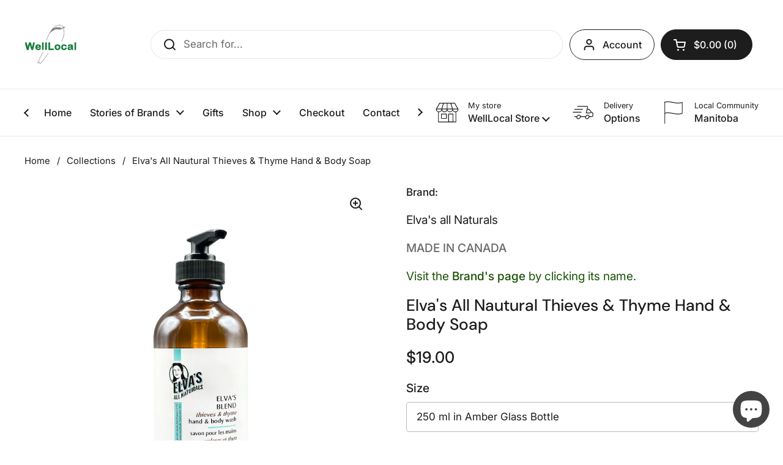

--- FILE ---
content_type: text/html; charset=utf-8
request_url: https://welllocal.ca/products/elvas-all-nautural-thieves-thyme-hand-body-soap
body_size: 28076
content:
<!doctype html><html class="no-js" lang="en" dir="ltr">
<head>

	<meta charset="utf-8">
  <meta http-equiv="X-UA-Compatible" content="IE=edge,chrome=1">
  <meta name="viewport" content="width=device-width, initial-scale=1.0, height=device-height, minimum-scale=1.0"><link rel="shortcut icon" href="//welllocal.ca/cdn/shop/files/favi8.png?crop=center&height=48&v=1685858052&width=48" type="image/png" /><title>Elva&#39;s All Nautural Thieves &amp; Thyme Hand &amp; Body Soap &ndash; WellLocal</title><meta name="description" content="All-Natural Thieves &amp;amp; Thyme Hand and Body Soap by Elva&#39;s All Natural - Botanical and Refillable Description Introducing Elva&#39;s All Natural Thieves &amp;amp; Thyme Hand &amp;amp; Body Soap – a 100% botanical and refillable soap created for the conscientious consumer in Manitoba. This pH-balanced, paraben-free, SLS-free, sul">

<meta property="og:site_name" content="WellLocal">
<meta property="og:url" content="https://welllocal.ca/products/elvas-all-nautural-thieves-thyme-hand-body-soap">
<meta property="og:title" content="Elva&#39;s All Nautural Thieves &amp; Thyme Hand &amp; Body Soap">
<meta property="og:type" content="product">
<meta property="og:description" content="All-Natural Thieves &amp;amp; Thyme Hand and Body Soap by Elva&#39;s All Natural - Botanical and Refillable Description Introducing Elva&#39;s All Natural Thieves &amp;amp; Thyme Hand &amp;amp; Body Soap – a 100% botanical and refillable soap created for the conscientious consumer in Manitoba. This pH-balanced, paraben-free, SLS-free, sul"><meta property="og:image" content="http://welllocal.ca/cdn/shop/files/Elva_sAllNauturalThieves_ThymeHand_BodySoap1.jpg?v=1697483502">
  <meta property="og:image:secure_url" content="https://welllocal.ca/cdn/shop/files/Elva_sAllNauturalThieves_ThymeHand_BodySoap1.jpg?v=1697483502">
  <meta property="og:image:width" content="3000">
  <meta property="og:image:height" content="3000"><meta property="og:price:amount" content="19.00">
  <meta property="og:price:currency" content="CAD"><meta name="twitter:card" content="summary_large_image">
<meta name="twitter:title" content="Elva&#39;s All Nautural Thieves &amp; Thyme Hand &amp; Body Soap">
<meta name="twitter:description" content="All-Natural Thieves &amp;amp; Thyme Hand and Body Soap by Elva&#39;s All Natural - Botanical and Refillable Description Introducing Elva&#39;s All Natural Thieves &amp;amp; Thyme Hand &amp;amp; Body Soap – a 100% botanical and refillable soap created for the conscientious consumer in Manitoba. This pH-balanced, paraben-free, SLS-free, sul"><script type="application/ld+json">
  [
    {
      "@context": "https://schema.org",
      "@type": "WebSite",
      "name": "WellLocal",
      "url": "https:\/\/welllocal.ca"
    },
    {
      "@context": "https://schema.org",
      "@type": "Organization",
      "name": "WellLocal",
      "url": "https:\/\/welllocal.ca"
    }
  ]
</script>

<script type="application/ld+json">
{
  "@context": "http://schema.org",
  "@type": "BreadcrumbList",
  "itemListElement": [
    {
      "@type": "ListItem",
      "position": 1,
      "name": "Home",
      "item": "https://welllocal.ca"
    },{
        "@type": "ListItem",
        "position": 2,
        "name": "Elva's All Nautural Thieves \u0026 Thyme Hand \u0026 Body Soap",
        "item": "https://welllocal.ca/products/elvas-all-nautural-thieves-thyme-hand-body-soap"
      }]
}
</script><script type="application/ld+json">{"@context":"http:\/\/schema.org\/","@id":"\/products\/elvas-all-nautural-thieves-thyme-hand-body-soap#product","@type":"ProductGroup","brand":{"@type":"Brand","name":"Elva's All Naturals"},"category":"Liquid Hand Soap","description":"All-Natural Thieves \u0026amp; Thyme Hand and Body Soap by Elva's All Natural - Botanical and Refillable\n\n\n\n\n\n\n\n\n\n\n\n\nDescription\nIntroducing Elva's All Natural Thieves \u0026amp; Thyme Hand \u0026amp; Body Soap – a 100% botanical and refillable soap created for the conscientious consumer in Manitoba. This pH-balanced, paraben-free, SLS-free, sulfate-free, and chemical-free soap is carefully crafted with natural ingredients, is CertClean Certified, vegan, and gluten-free, making it perfect for your eco-conscious lifestyle.\nUnveil the Divine Scent of \"Elva's Blend\"\nWe believe this soap smells absolutely divine! \"Elva's Blend\" Thieves \u0026amp; Thyme Hand Soap is infused with germ-busting essential oils, including Clove, Eucalyptus, Lemon, Cinnamon, Rosemary, and Thyme. These essential oils not only create a delightful aroma but also target harmful bacteria and germs, making your handwashing experience truly exceptional.\nIndulge in Aromatic Warmth and Comfort\nCustomers describe the scent as \"delicious,\" offering warm and comforting notes reminiscent of baking. It's a bit sweet, somewhat spicy, and altogether delightful. \nUnveiling the Secrets of \"Thieves Oil\"\n\"Thieves Oil\" has a rich history dating back to 1413 and is known for its anti-bacterial, antifungal, and antiviral properties. Elva's Blend takes it a step further with the addition of Thyme, which is also renowned for its strong antiviral properties.\nCrafted with Premium Organic and Biodynamic Ingredients\nElva's All Natural Thieves \u0026amp; Thyme Hand \u0026amp; Body Soap is made with premium, certified organic, and biodynamic ingredients, including Avocado and Sweet Almond Oil. This soap is pH-balanced and 100% natural, contributing to your overall well-being and the health of our planet. 🌱\nCertClean Certified for Clean Beauty\nRest assured that this product is CertClean certified for clean beauty, and it is free from sulfates, parabens, phthalates, petrochemicals, palm, and toxic preservatives. Plus, it's vegan and cruelty-free.\nDirections for Use and Handy Tips\nTo use, simply apply, lather well for at least 20 seconds, and rinse thoroughly. A little goes a very long way. And here's a handy tip: You'll know you've washed your hands properly if you can sing through \"Happy Birthday\" while scrubbing. 🙂\nIngredients\nKey ingredients: include essential oils like Clove, Cinnamon, and Lemon, as well as various organic extracts and botanical elements.\nVegan and cruelty-free. Contains NO SLS\/SLES, sulfates, or parabens.\nElevate your hand and body washing experience with Elva's All Natural Thieves \u0026amp; Thyme Hand \u0026amp; Body Soap, lovingly crafted to ensure your skin stays soft and refreshed while making a positive impact on our environment.\n\n\n\n\n\n\n\n\n\n\n\n\n","hasVariant":[{"@id":"\/products\/elvas-all-nautural-thieves-thyme-hand-body-soap?variant=47008075677979#variant","@type":"Product","gtin":"859943001663","image":"https:\/\/welllocal.ca\/cdn\/shop\/files\/Elva_sAllNauturalThieves_ThymeHand_BodySoap1.jpg?v=1697483502\u0026width=1920","name":"Elva's All Nautural Thieves \u0026 Thyme Hand \u0026 Body Soap - 250 ml in Amber Glass Bottle","offers":{"@id":"\/products\/elvas-all-nautural-thieves-thyme-hand-body-soap?variant=47008075677979#offer","@type":"Offer","availability":"http:\/\/schema.org\/InStock","price":"19.00","priceCurrency":"CAD","url":"https:\/\/welllocal.ca\/products\/elvas-all-nautural-thieves-thyme-hand-body-soap?variant=47008075677979"}},{"@id":"\/products\/elvas-all-nautural-thieves-thyme-hand-body-soap?variant=47008075710747#variant","@type":"Product","image":"https:\/\/welllocal.ca\/cdn\/shop\/files\/Elva_sAllNauturalThieves_ThymeHand_BodySoap1.jpg?v=1697483502\u0026width=1920","name":"Elva's All Nautural Thieves \u0026 Thyme Hand \u0026 Body Soap - 1.5 liter Home Refill Box","offers":{"@id":"\/products\/elvas-all-nautural-thieves-thyme-hand-body-soap?variant=47008075710747#offer","@type":"Offer","availability":"http:\/\/schema.org\/InStock","price":"89.00","priceCurrency":"CAD","url":"https:\/\/welllocal.ca\/products\/elvas-all-nautural-thieves-thyme-hand-body-soap?variant=47008075710747"}}],"name":"Elva's All Nautural Thieves \u0026 Thyme Hand \u0026 Body Soap","productGroupID":"8702929666331","url":"https:\/\/welllocal.ca\/products\/elvas-all-nautural-thieves-thyme-hand-body-soap"}</script><link rel="canonical" href="https://welllocal.ca/products/elvas-all-nautural-thieves-thyme-hand-body-soap">

  <link rel="preconnect" href="https://cdn.shopify.com"><link rel="preconnect" href="https://fonts.shopifycdn.com" crossorigin><link href="//welllocal.ca/cdn/shop/t/24/assets/theme.css?v=152998199371749519251726444709" as="style" rel="preload"><link href="//welllocal.ca/cdn/shop/t/24/assets/section-header.css?v=133762657217502932151726444709" as="style" rel="preload"><link href="//welllocal.ca/cdn/shop/t/24/assets/section-main-product.css?v=71088343653351660181726444709" as="style" rel="preload"><link rel="preload" as="image" href="//welllocal.ca/cdn/shop/files/Elva_sAllNauturalThieves_ThymeHand_BodySoap1.jpg?v=1697483502&width=480" imagesrcset="//welllocal.ca/cdn/shop/files/Elva_sAllNauturalThieves_ThymeHand_BodySoap1.jpg?v=1697483502&width=240 240w,//welllocal.ca/cdn/shop/files/Elva_sAllNauturalThieves_ThymeHand_BodySoap1.jpg?v=1697483502&width=360 360w,//welllocal.ca/cdn/shop/files/Elva_sAllNauturalThieves_ThymeHand_BodySoap1.jpg?v=1697483502&width=420 420w,//welllocal.ca/cdn/shop/files/Elva_sAllNauturalThieves_ThymeHand_BodySoap1.jpg?v=1697483502&width=480 480w,//welllocal.ca/cdn/shop/files/Elva_sAllNauturalThieves_ThymeHand_BodySoap1.jpg?v=1697483502&width=640 640w,//welllocal.ca/cdn/shop/files/Elva_sAllNauturalThieves_ThymeHand_BodySoap1.jpg?v=1697483502&width=840 840w,//welllocal.ca/cdn/shop/files/Elva_sAllNauturalThieves_ThymeHand_BodySoap1.jpg?v=1697483502&width=1080 1080w,//welllocal.ca/cdn/shop/files/Elva_sAllNauturalThieves_ThymeHand_BodySoap1.jpg?v=1697483502&width=1280 1280w,//welllocal.ca/cdn/shop/files/Elva_sAllNauturalThieves_ThymeHand_BodySoap1.jpg?v=1697483502&width=1540 1540w,//welllocal.ca/cdn/shop/files/Elva_sAllNauturalThieves_ThymeHand_BodySoap1.jpg?v=1697483502&width=1860 1860w,//welllocal.ca/cdn/shop/files/Elva_sAllNauturalThieves_ThymeHand_BodySoap1.jpg?v=1697483502&width=2100 2100w,//welllocal.ca/cdn/shop/files/Elva_sAllNauturalThieves_ThymeHand_BodySoap1.jpg?v=1697483502&width=2460 2460w,//welllocal.ca/cdn/shop/files/Elva_sAllNauturalThieves_ThymeHand_BodySoap1.jpg?v=1697483502&width=2820 2820w" imagesizes="(max-width: 767px) calc(100vw - 20px), (max-width: 1360px) 50vw, 620px"><link rel="preload" href="//welllocal.ca/cdn/fonts/dm_sans/dmsans_n5.8a0f1984c77eb7186ceb87c4da2173ff65eb012e.woff2" as="font" type="font/woff2" crossorigin><link rel="preload" href="//welllocal.ca/cdn/fonts/inter/inter_n4.b2a3f24c19b4de56e8871f609e73ca7f6d2e2bb9.woff2" as="font" type="font/woff2" crossorigin><style type="text/css">
@font-face {
  font-family: "DM Sans";
  font-weight: 500;
  font-style: normal;
  font-display: swap;
  src: url("//welllocal.ca/cdn/fonts/dm_sans/dmsans_n5.8a0f1984c77eb7186ceb87c4da2173ff65eb012e.woff2") format("woff2"),
       url("//welllocal.ca/cdn/fonts/dm_sans/dmsans_n5.9ad2e755a89e15b3d6c53259daad5fc9609888e6.woff") format("woff");
}
@font-face {
  font-family: Inter;
  font-weight: 400;
  font-style: normal;
  font-display: swap;
  src: url("//welllocal.ca/cdn/fonts/inter/inter_n4.b2a3f24c19b4de56e8871f609e73ca7f6d2e2bb9.woff2") format("woff2"),
       url("//welllocal.ca/cdn/fonts/inter/inter_n4.af8052d517e0c9ffac7b814872cecc27ae1fa132.woff") format("woff");
}
@font-face {
  font-family: Inter;
  font-weight: 500;
  font-style: normal;
  font-display: swap;
  src: url("//welllocal.ca/cdn/fonts/inter/inter_n5.d7101d5e168594dd06f56f290dd759fba5431d97.woff2") format("woff2"),
       url("//welllocal.ca/cdn/fonts/inter/inter_n5.5332a76bbd27da00474c136abb1ca3cbbf259068.woff") format("woff");
}
@font-face {
  font-family: Inter;
  font-weight: 400;
  font-style: italic;
  font-display: swap;
  src: url("//welllocal.ca/cdn/fonts/inter/inter_i4.feae1981dda792ab80d117249d9c7e0f1017e5b3.woff2") format("woff2"),
       url("//welllocal.ca/cdn/fonts/inter/inter_i4.62773b7113d5e5f02c71486623cf828884c85c6e.woff") format("woff");
}




</style>
<style type="text/css">

  :root {

    /* Direction */
    --direction: ltr;

    /* Font variables */

    --font-stack-headings: "DM Sans", sans-serif;
    --font-weight-headings: 500;
    --font-style-headings: normal;

    --font-stack-body: Inter, sans-serif;
    --font-weight-body: 400;--font-weight-body-bold: 500;--font-style-body: normal;--font-weight-buttons: var(--font-weight-body-bold);--font-weight-menu: var(--font-weight-body-bold);--base-headings-size: 38;
    --base-headings-line: 1.2;
    --base-body-size: 17;
    --base-body-line: 1.4;

    --base-menu-size: 16;

    /* Color variables */

    --color-background-header: #ffffff;
    --color-secondary-background-header: rgba(29, 29, 29, 0.08);
    --color-opacity-background-header: rgba(255, 255, 255, 0);
    --color-text-header: #1d1d1d;
    --color-foreground-header: #fff;
    --color-accent-header: #000000;
    --color-foreground-accent-header: #fff;
    --color-borders-header: rgba(29, 29, 29, 0.1);

    --color-background-main: #ffffff;
    --color-secondary-background-main: rgba(29, 29, 29, 0.08);
    --color-third-background-main: rgba(29, 29, 29, 0.04);
    --color-fourth-background-main: rgba(29, 29, 29, 0.02);
    --color-opacity-background-main: rgba(255, 255, 255, 0);
    --color-text-main: #1d1d1d;
    --color-foreground-main: #fff;
    --color-secondary-text-main: rgba(29, 29, 29, 0.62);
    --color-accent-main: #000000;
    --color-foreground-accent-main: #fff;
    --color-borders-main: rgba(29, 29, 29, 0.15);

    --color-background-cards: rgba(0,0,0,0);
    --color-gradient-cards: ;
    --color-text-cards: #1d1d1d;
    --color-foreground-cards: #fff;
    --color-secondary-text-cards: rgba(29, 29, 29, 0.6);
    --color-accent-cards: #000000;
    --color-foreground-accent-cards: #fff;
    --color-borders-cards: #e1e1e1;

    --color-background-footer: #eff5f1;
    --color-text-footer: #000000;
    --color-accent-footer: #ab0101;
    --color-borders-footer: rgba(0, 0, 0, 0.15);

    --color-borders-forms-primary: rgba(29, 29, 29, 0.3);
    --color-borders-forms-secondary: rgba(29, 29, 29, 0.6);

    /* Borders */

    --border-width-cards: 0px;
    --border-radius-cards: 10px;
    --border-width-buttons: 1px;
    --border-radius-buttons: 30px;
    --border-width-forms: 1px;
    --border-radius-forms: 5px;

    /* Shadows */
    --shadow-x-cards: 0px;
    --shadow-y-cards: 0px;
    --shadow-blur-cards: 0px;
    --color-shadow-cards: rgba(0,0,0,0);
    --shadow-x-buttons: 0px;
    --shadow-y-buttons: 0px;
    --shadow-blur-buttons: 0px;
    --color-shadow-buttons: rgba(0,0,0,0);

    /* Layout */

    --grid-gap-original-base: 26px;
    --container-vertical-space-base: 130px;
    --image-fit-padding: 9%;

  }

  .facets__summary, #main select, .sidebar select, .modal-content select {
    background-image: url('data:image/svg+xml;utf8,<svg width="13" height="8" fill="none" xmlns="http://www.w3.org/2000/svg"><path d="M1.414.086 7.9 6.57 6.485 7.985 0 1.5 1.414.086Z" fill="%231d1d1d"/><path d="M12.985 1.515 6.5 8 5.085 6.586 11.571.101l1.414 1.414Z" fill="%231d1d1d"/></svg>');
  }

  .card .star-rating__stars {
    background-image: url('data:image/svg+xml;utf8,<svg width="20" height="13" viewBox="0 0 14 13" fill="none" xmlns="http://www.w3.org/2000/svg"><path d="m7 0 1.572 4.837h5.085l-4.114 2.99 1.572 4.836L7 9.673l-4.114 2.99 1.571-4.837-4.114-2.99h5.085L7 0Z" stroke="%231d1d1d" stroke-width="1"/></svg>');
  }
  .card .star-rating__stars-active {
    background-image: url('data:image/svg+xml;utf8,<svg width="20" height="13" viewBox="0 0 14 13" fill="none" xmlns="http://www.w3.org/2000/svg"><path d="m7 0 1.572 4.837h5.085l-4.114 2.99 1.572 4.836L7 9.673l-4.114 2.99 1.571-4.837-4.114-2.99h5.085L7 0Z" fill="%231d1d1d" stroke-width="0"/></svg>');
  }

  .star-rating__stars {
    background-image: url('data:image/svg+xml;utf8,<svg width="20" height="13" viewBox="0 0 14 13" fill="none" xmlns="http://www.w3.org/2000/svg"><path d="m7 0 1.572 4.837h5.085l-4.114 2.99 1.572 4.836L7 9.673l-4.114 2.99 1.571-4.837-4.114-2.99h5.085L7 0Z" stroke="%231d1d1d" stroke-width="1"/></svg>');
  }
  .star-rating__stars-active {
    background-image: url('data:image/svg+xml;utf8,<svg width="20" height="13" viewBox="0 0 14 13" fill="none" xmlns="http://www.w3.org/2000/svg"><path d="m7 0 1.572 4.837h5.085l-4.114 2.99 1.572 4.836L7 9.673l-4.114 2.99 1.571-4.837-4.114-2.99h5.085L7 0Z" fill="%231d1d1d" stroke-width="0"/></svg>');
  }

  .product-item {}</style>

<style id="root-height">
  :root {
    --window-height: 100vh;
  }
</style><link href="//welllocal.ca/cdn/shop/t/24/assets/theme.css?v=152998199371749519251726444709" rel="stylesheet" type="text/css" media="all" />

	<script>window.performance && window.performance.mark && window.performance.mark('shopify.content_for_header.start');</script><meta name="google-site-verification" content="AqQqO4WqnHCTBx8R6PjXE39FqOP0hkgozHXYzPSnHyw">
<meta name="facebook-domain-verification" content="f4d6uvx4u04kttbxfqxd4zwxq2tdw8">
<meta id="shopify-digital-wallet" name="shopify-digital-wallet" content="/71376306459/digital_wallets/dialog">
<meta name="shopify-checkout-api-token" content="9170c0c19b7fae7e92cc2e6592f64693">
<link rel="alternate" type="application/json+oembed" href="https://welllocal.ca/products/elvas-all-nautural-thieves-thyme-hand-body-soap.oembed">
<script async="async" src="/checkouts/internal/preloads.js?locale=en-CA"></script>
<link rel="preconnect" href="https://shop.app" crossorigin="anonymous">
<script async="async" src="https://shop.app/checkouts/internal/preloads.js?locale=en-CA&shop_id=71376306459" crossorigin="anonymous"></script>
<script id="apple-pay-shop-capabilities" type="application/json">{"shopId":71376306459,"countryCode":"CA","currencyCode":"CAD","merchantCapabilities":["supports3DS"],"merchantId":"gid:\/\/shopify\/Shop\/71376306459","merchantName":"WellLocal","requiredBillingContactFields":["postalAddress","email","phone"],"requiredShippingContactFields":["postalAddress","email","phone"],"shippingType":"shipping","supportedNetworks":["visa","masterCard","amex","discover","interac","jcb"],"total":{"type":"pending","label":"WellLocal","amount":"1.00"},"shopifyPaymentsEnabled":true,"supportsSubscriptions":true}</script>
<script id="shopify-features" type="application/json">{"accessToken":"9170c0c19b7fae7e92cc2e6592f64693","betas":["rich-media-storefront-analytics"],"domain":"welllocal.ca","predictiveSearch":true,"shopId":71376306459,"locale":"en"}</script>
<script>var Shopify = Shopify || {};
Shopify.shop = "welllocal-1251.myshopify.com";
Shopify.locale = "en";
Shopify.currency = {"active":"CAD","rate":"1.0"};
Shopify.country = "CA";
Shopify.theme = {"name":"My Theme Sep 15","id":171913806107,"schema_name":"Local","schema_version":"2.4.2","theme_store_id":1651,"role":"main"};
Shopify.theme.handle = "null";
Shopify.theme.style = {"id":null,"handle":null};
Shopify.cdnHost = "welllocal.ca/cdn";
Shopify.routes = Shopify.routes || {};
Shopify.routes.root = "/";</script>
<script type="module">!function(o){(o.Shopify=o.Shopify||{}).modules=!0}(window);</script>
<script>!function(o){function n(){var o=[];function n(){o.push(Array.prototype.slice.apply(arguments))}return n.q=o,n}var t=o.Shopify=o.Shopify||{};t.loadFeatures=n(),t.autoloadFeatures=n()}(window);</script>
<script>
  window.ShopifyPay = window.ShopifyPay || {};
  window.ShopifyPay.apiHost = "shop.app\/pay";
  window.ShopifyPay.redirectState = null;
</script>
<script id="shop-js-analytics" type="application/json">{"pageType":"product"}</script>
<script defer="defer" async type="module" src="//welllocal.ca/cdn/shopifycloud/shop-js/modules/v2/client.init-shop-cart-sync_C5BV16lS.en.esm.js"></script>
<script defer="defer" async type="module" src="//welllocal.ca/cdn/shopifycloud/shop-js/modules/v2/chunk.common_CygWptCX.esm.js"></script>
<script type="module">
  await import("//welllocal.ca/cdn/shopifycloud/shop-js/modules/v2/client.init-shop-cart-sync_C5BV16lS.en.esm.js");
await import("//welllocal.ca/cdn/shopifycloud/shop-js/modules/v2/chunk.common_CygWptCX.esm.js");

  window.Shopify.SignInWithShop?.initShopCartSync?.({"fedCMEnabled":true,"windoidEnabled":true});

</script>
<script defer="defer" async type="module" src="//welllocal.ca/cdn/shopifycloud/shop-js/modules/v2/client.payment-terms_CZxnsJam.en.esm.js"></script>
<script defer="defer" async type="module" src="//welllocal.ca/cdn/shopifycloud/shop-js/modules/v2/chunk.common_CygWptCX.esm.js"></script>
<script defer="defer" async type="module" src="//welllocal.ca/cdn/shopifycloud/shop-js/modules/v2/chunk.modal_D71HUcav.esm.js"></script>
<script type="module">
  await import("//welllocal.ca/cdn/shopifycloud/shop-js/modules/v2/client.payment-terms_CZxnsJam.en.esm.js");
await import("//welllocal.ca/cdn/shopifycloud/shop-js/modules/v2/chunk.common_CygWptCX.esm.js");
await import("//welllocal.ca/cdn/shopifycloud/shop-js/modules/v2/chunk.modal_D71HUcav.esm.js");

  
</script>
<script>
  window.Shopify = window.Shopify || {};
  if (!window.Shopify.featureAssets) window.Shopify.featureAssets = {};
  window.Shopify.featureAssets['shop-js'] = {"shop-cart-sync":["modules/v2/client.shop-cart-sync_ZFArdW7E.en.esm.js","modules/v2/chunk.common_CygWptCX.esm.js"],"init-fed-cm":["modules/v2/client.init-fed-cm_CmiC4vf6.en.esm.js","modules/v2/chunk.common_CygWptCX.esm.js"],"shop-button":["modules/v2/client.shop-button_tlx5R9nI.en.esm.js","modules/v2/chunk.common_CygWptCX.esm.js"],"shop-cash-offers":["modules/v2/client.shop-cash-offers_DOA2yAJr.en.esm.js","modules/v2/chunk.common_CygWptCX.esm.js","modules/v2/chunk.modal_D71HUcav.esm.js"],"init-windoid":["modules/v2/client.init-windoid_sURxWdc1.en.esm.js","modules/v2/chunk.common_CygWptCX.esm.js"],"shop-toast-manager":["modules/v2/client.shop-toast-manager_ClPi3nE9.en.esm.js","modules/v2/chunk.common_CygWptCX.esm.js"],"init-shop-email-lookup-coordinator":["modules/v2/client.init-shop-email-lookup-coordinator_B8hsDcYM.en.esm.js","modules/v2/chunk.common_CygWptCX.esm.js"],"init-shop-cart-sync":["modules/v2/client.init-shop-cart-sync_C5BV16lS.en.esm.js","modules/v2/chunk.common_CygWptCX.esm.js"],"avatar":["modules/v2/client.avatar_BTnouDA3.en.esm.js"],"pay-button":["modules/v2/client.pay-button_FdsNuTd3.en.esm.js","modules/v2/chunk.common_CygWptCX.esm.js"],"init-customer-accounts":["modules/v2/client.init-customer-accounts_DxDtT_ad.en.esm.js","modules/v2/client.shop-login-button_C5VAVYt1.en.esm.js","modules/v2/chunk.common_CygWptCX.esm.js","modules/v2/chunk.modal_D71HUcav.esm.js"],"init-shop-for-new-customer-accounts":["modules/v2/client.init-shop-for-new-customer-accounts_ChsxoAhi.en.esm.js","modules/v2/client.shop-login-button_C5VAVYt1.en.esm.js","modules/v2/chunk.common_CygWptCX.esm.js","modules/v2/chunk.modal_D71HUcav.esm.js"],"shop-login-button":["modules/v2/client.shop-login-button_C5VAVYt1.en.esm.js","modules/v2/chunk.common_CygWptCX.esm.js","modules/v2/chunk.modal_D71HUcav.esm.js"],"init-customer-accounts-sign-up":["modules/v2/client.init-customer-accounts-sign-up_CPSyQ0Tj.en.esm.js","modules/v2/client.shop-login-button_C5VAVYt1.en.esm.js","modules/v2/chunk.common_CygWptCX.esm.js","modules/v2/chunk.modal_D71HUcav.esm.js"],"shop-follow-button":["modules/v2/client.shop-follow-button_Cva4Ekp9.en.esm.js","modules/v2/chunk.common_CygWptCX.esm.js","modules/v2/chunk.modal_D71HUcav.esm.js"],"checkout-modal":["modules/v2/client.checkout-modal_BPM8l0SH.en.esm.js","modules/v2/chunk.common_CygWptCX.esm.js","modules/v2/chunk.modal_D71HUcav.esm.js"],"lead-capture":["modules/v2/client.lead-capture_Bi8yE_yS.en.esm.js","modules/v2/chunk.common_CygWptCX.esm.js","modules/v2/chunk.modal_D71HUcav.esm.js"],"shop-login":["modules/v2/client.shop-login_D6lNrXab.en.esm.js","modules/v2/chunk.common_CygWptCX.esm.js","modules/v2/chunk.modal_D71HUcav.esm.js"],"payment-terms":["modules/v2/client.payment-terms_CZxnsJam.en.esm.js","modules/v2/chunk.common_CygWptCX.esm.js","modules/v2/chunk.modal_D71HUcav.esm.js"]};
</script>
<script>(function() {
  var isLoaded = false;
  function asyncLoad() {
    if (isLoaded) return;
    isLoaded = true;
    var urls = ["https:\/\/cdn.nfcube.com\/instafeed-87dfaad381808456b520d1fab81589d9.js?shop=welllocal-1251.myshopify.com","https:\/\/cdn.s3.pop-convert.com\/pcjs.production.min.js?unique_id=welllocal-1251.myshopify.com\u0026shop=welllocal-1251.myshopify.com","https:\/\/script.pop-convert.com\/new-micro\/production.pc.min.js?unique_id=welllocal-1251.myshopify.com\u0026shop=welllocal-1251.myshopify.com"];
    for (var i = 0; i < urls.length; i++) {
      var s = document.createElement('script');
      s.type = 'text/javascript';
      s.async = true;
      s.src = urls[i];
      var x = document.getElementsByTagName('script')[0];
      x.parentNode.insertBefore(s, x);
    }
  };
  if(window.attachEvent) {
    window.attachEvent('onload', asyncLoad);
  } else {
    window.addEventListener('load', asyncLoad, false);
  }
})();</script>
<script id="__st">var __st={"a":71376306459,"offset":-18000,"reqid":"4f9857ae-28d7-4fd1-b177-d28b33c567e9-1768641967","pageurl":"welllocal.ca\/products\/elvas-all-nautural-thieves-thyme-hand-body-soap","u":"ea2d8c1caf0d","p":"product","rtyp":"product","rid":8702929666331};</script>
<script>window.ShopifyPaypalV4VisibilityTracking = true;</script>
<script id="captcha-bootstrap">!function(){'use strict';const t='contact',e='account',n='new_comment',o=[[t,t],['blogs',n],['comments',n],[t,'customer']],c=[[e,'customer_login'],[e,'guest_login'],[e,'recover_customer_password'],[e,'create_customer']],r=t=>t.map((([t,e])=>`form[action*='/${t}']:not([data-nocaptcha='true']) input[name='form_type'][value='${e}']`)).join(','),a=t=>()=>t?[...document.querySelectorAll(t)].map((t=>t.form)):[];function s(){const t=[...o],e=r(t);return a(e)}const i='password',u='form_key',d=['recaptcha-v3-token','g-recaptcha-response','h-captcha-response',i],f=()=>{try{return window.sessionStorage}catch{return}},m='__shopify_v',_=t=>t.elements[u];function p(t,e,n=!1){try{const o=window.sessionStorage,c=JSON.parse(o.getItem(e)),{data:r}=function(t){const{data:e,action:n}=t;return t[m]||n?{data:e,action:n}:{data:t,action:n}}(c);for(const[e,n]of Object.entries(r))t.elements[e]&&(t.elements[e].value=n);n&&o.removeItem(e)}catch(o){console.error('form repopulation failed',{error:o})}}const l='form_type',E='cptcha';function T(t){t.dataset[E]=!0}const w=window,h=w.document,L='Shopify',v='ce_forms',y='captcha';let A=!1;((t,e)=>{const n=(g='f06e6c50-85a8-45c8-87d0-21a2b65856fe',I='https://cdn.shopify.com/shopifycloud/storefront-forms-hcaptcha/ce_storefront_forms_captcha_hcaptcha.v1.5.2.iife.js',D={infoText:'Protected by hCaptcha',privacyText:'Privacy',termsText:'Terms'},(t,e,n)=>{const o=w[L][v],c=o.bindForm;if(c)return c(t,g,e,D).then(n);var r;o.q.push([[t,g,e,D],n]),r=I,A||(h.body.append(Object.assign(h.createElement('script'),{id:'captcha-provider',async:!0,src:r})),A=!0)});var g,I,D;w[L]=w[L]||{},w[L][v]=w[L][v]||{},w[L][v].q=[],w[L][y]=w[L][y]||{},w[L][y].protect=function(t,e){n(t,void 0,e),T(t)},Object.freeze(w[L][y]),function(t,e,n,w,h,L){const[v,y,A,g]=function(t,e,n){const i=e?o:[],u=t?c:[],d=[...i,...u],f=r(d),m=r(i),_=r(d.filter((([t,e])=>n.includes(e))));return[a(f),a(m),a(_),s()]}(w,h,L),I=t=>{const e=t.target;return e instanceof HTMLFormElement?e:e&&e.form},D=t=>v().includes(t);t.addEventListener('submit',(t=>{const e=I(t);if(!e)return;const n=D(e)&&!e.dataset.hcaptchaBound&&!e.dataset.recaptchaBound,o=_(e),c=g().includes(e)&&(!o||!o.value);(n||c)&&t.preventDefault(),c&&!n&&(function(t){try{if(!f())return;!function(t){const e=f();if(!e)return;const n=_(t);if(!n)return;const o=n.value;o&&e.removeItem(o)}(t);const e=Array.from(Array(32),(()=>Math.random().toString(36)[2])).join('');!function(t,e){_(t)||t.append(Object.assign(document.createElement('input'),{type:'hidden',name:u})),t.elements[u].value=e}(t,e),function(t,e){const n=f();if(!n)return;const o=[...t.querySelectorAll(`input[type='${i}']`)].map((({name:t})=>t)),c=[...d,...o],r={};for(const[a,s]of new FormData(t).entries())c.includes(a)||(r[a]=s);n.setItem(e,JSON.stringify({[m]:1,action:t.action,data:r}))}(t,e)}catch(e){console.error('failed to persist form',e)}}(e),e.submit())}));const S=(t,e)=>{t&&!t.dataset[E]&&(n(t,e.some((e=>e===t))),T(t))};for(const o of['focusin','change'])t.addEventListener(o,(t=>{const e=I(t);D(e)&&S(e,y())}));const B=e.get('form_key'),M=e.get(l),P=B&&M;t.addEventListener('DOMContentLoaded',(()=>{const t=y();if(P)for(const e of t)e.elements[l].value===M&&p(e,B);[...new Set([...A(),...v().filter((t=>'true'===t.dataset.shopifyCaptcha))])].forEach((e=>S(e,t)))}))}(h,new URLSearchParams(w.location.search),n,t,e,['guest_login'])})(!0,!0)}();</script>
<script integrity="sha256-4kQ18oKyAcykRKYeNunJcIwy7WH5gtpwJnB7kiuLZ1E=" data-source-attribution="shopify.loadfeatures" defer="defer" src="//welllocal.ca/cdn/shopifycloud/storefront/assets/storefront/load_feature-a0a9edcb.js" crossorigin="anonymous"></script>
<script crossorigin="anonymous" defer="defer" src="//welllocal.ca/cdn/shopifycloud/storefront/assets/shopify_pay/storefront-65b4c6d7.js?v=20250812"></script>
<script data-source-attribution="shopify.dynamic_checkout.dynamic.init">var Shopify=Shopify||{};Shopify.PaymentButton=Shopify.PaymentButton||{isStorefrontPortableWallets:!0,init:function(){window.Shopify.PaymentButton.init=function(){};var t=document.createElement("script");t.src="https://welllocal.ca/cdn/shopifycloud/portable-wallets/latest/portable-wallets.en.js",t.type="module",document.head.appendChild(t)}};
</script>
<script data-source-attribution="shopify.dynamic_checkout.buyer_consent">
  function portableWalletsHideBuyerConsent(e){var t=document.getElementById("shopify-buyer-consent"),n=document.getElementById("shopify-subscription-policy-button");t&&n&&(t.classList.add("hidden"),t.setAttribute("aria-hidden","true"),n.removeEventListener("click",e))}function portableWalletsShowBuyerConsent(e){var t=document.getElementById("shopify-buyer-consent"),n=document.getElementById("shopify-subscription-policy-button");t&&n&&(t.classList.remove("hidden"),t.removeAttribute("aria-hidden"),n.addEventListener("click",e))}window.Shopify?.PaymentButton&&(window.Shopify.PaymentButton.hideBuyerConsent=portableWalletsHideBuyerConsent,window.Shopify.PaymentButton.showBuyerConsent=portableWalletsShowBuyerConsent);
</script>
<script>
  function portableWalletsCleanup(e){e&&e.src&&console.error("Failed to load portable wallets script "+e.src);var t=document.querySelectorAll("shopify-accelerated-checkout .shopify-payment-button__skeleton, shopify-accelerated-checkout-cart .wallet-cart-button__skeleton"),e=document.getElementById("shopify-buyer-consent");for(let e=0;e<t.length;e++)t[e].remove();e&&e.remove()}function portableWalletsNotLoadedAsModule(e){e instanceof ErrorEvent&&"string"==typeof e.message&&e.message.includes("import.meta")&&"string"==typeof e.filename&&e.filename.includes("portable-wallets")&&(window.removeEventListener("error",portableWalletsNotLoadedAsModule),window.Shopify.PaymentButton.failedToLoad=e,"loading"===document.readyState?document.addEventListener("DOMContentLoaded",window.Shopify.PaymentButton.init):window.Shopify.PaymentButton.init())}window.addEventListener("error",portableWalletsNotLoadedAsModule);
</script>

<script type="module" src="https://welllocal.ca/cdn/shopifycloud/portable-wallets/latest/portable-wallets.en.js" onError="portableWalletsCleanup(this)" crossorigin="anonymous"></script>
<script nomodule>
  document.addEventListener("DOMContentLoaded", portableWalletsCleanup);
</script>

<link id="shopify-accelerated-checkout-styles" rel="stylesheet" media="screen" href="https://welllocal.ca/cdn/shopifycloud/portable-wallets/latest/accelerated-checkout-backwards-compat.css" crossorigin="anonymous">
<style id="shopify-accelerated-checkout-cart">
        #shopify-buyer-consent {
  margin-top: 1em;
  display: inline-block;
  width: 100%;
}

#shopify-buyer-consent.hidden {
  display: none;
}

#shopify-subscription-policy-button {
  background: none;
  border: none;
  padding: 0;
  text-decoration: underline;
  font-size: inherit;
  cursor: pointer;
}

#shopify-subscription-policy-button::before {
  box-shadow: none;
}

      </style>

<script>window.performance && window.performance.mark && window.performance.mark('shopify.content_for_header.end');</script>

  <script>
    const rbi = [];
    const ribSetSize = (img) => {
      if ( img.offsetWidth / img.dataset.ratio < img.offsetHeight ) {
        img.setAttribute('sizes', `${Math.ceil(img.offsetHeight * img.dataset.ratio)}px`);
      } else {
        img.setAttribute('sizes', `${Math.ceil(img.offsetWidth)}px`);
      }
    }
    const debounce = (fn, wait) => {
      let t;
      return (...args) => {
        clearTimeout(t);
        t = setTimeout(() => fn.apply(this, args), wait);
      };
    }
    window.KEYCODES = {
      TAB: 9,
      ESC: 27,
      DOWN: 40,
      RIGHT: 39,
      UP: 38,
      LEFT: 37,
      RETURN: 13
    };
    window.addEventListener('resize', debounce(()=>{
      for ( let img of rbi ) {
        ribSetSize(img);
      }
    }, 250));
  </script><noscript>
    <link rel="stylesheet" href="//welllocal.ca/cdn/shop/t/24/assets/theme-noscript.css?v=132093495609751779091726444709">
  </noscript>

<script src="https://cdn.shopify.com/extensions/7bc9bb47-adfa-4267-963e-cadee5096caf/inbox-1252/assets/inbox-chat-loader.js" type="text/javascript" defer="defer"></script>
<link href="https://monorail-edge.shopifysvc.com" rel="dns-prefetch">
<script>(function(){if ("sendBeacon" in navigator && "performance" in window) {try {var session_token_from_headers = performance.getEntriesByType('navigation')[0].serverTiming.find(x => x.name == '_s').description;} catch {var session_token_from_headers = undefined;}var session_cookie_matches = document.cookie.match(/_shopify_s=([^;]*)/);var session_token_from_cookie = session_cookie_matches && session_cookie_matches.length === 2 ? session_cookie_matches[1] : "";var session_token = session_token_from_headers || session_token_from_cookie || "";function handle_abandonment_event(e) {var entries = performance.getEntries().filter(function(entry) {return /monorail-edge.shopifysvc.com/.test(entry.name);});if (!window.abandonment_tracked && entries.length === 0) {window.abandonment_tracked = true;var currentMs = Date.now();var navigation_start = performance.timing.navigationStart;var payload = {shop_id: 71376306459,url: window.location.href,navigation_start,duration: currentMs - navigation_start,session_token,page_type: "product"};window.navigator.sendBeacon("https://monorail-edge.shopifysvc.com/v1/produce", JSON.stringify({schema_id: "online_store_buyer_site_abandonment/1.1",payload: payload,metadata: {event_created_at_ms: currentMs,event_sent_at_ms: currentMs}}));}}window.addEventListener('pagehide', handle_abandonment_event);}}());</script>
<script id="web-pixels-manager-setup">(function e(e,d,r,n,o){if(void 0===o&&(o={}),!Boolean(null===(a=null===(i=window.Shopify)||void 0===i?void 0:i.analytics)||void 0===a?void 0:a.replayQueue)){var i,a;window.Shopify=window.Shopify||{};var t=window.Shopify;t.analytics=t.analytics||{};var s=t.analytics;s.replayQueue=[],s.publish=function(e,d,r){return s.replayQueue.push([e,d,r]),!0};try{self.performance.mark("wpm:start")}catch(e){}var l=function(){var e={modern:/Edge?\/(1{2}[4-9]|1[2-9]\d|[2-9]\d{2}|\d{4,})\.\d+(\.\d+|)|Firefox\/(1{2}[4-9]|1[2-9]\d|[2-9]\d{2}|\d{4,})\.\d+(\.\d+|)|Chrom(ium|e)\/(9{2}|\d{3,})\.\d+(\.\d+|)|(Maci|X1{2}).+ Version\/(15\.\d+|(1[6-9]|[2-9]\d|\d{3,})\.\d+)([,.]\d+|)( \(\w+\)|)( Mobile\/\w+|) Safari\/|Chrome.+OPR\/(9{2}|\d{3,})\.\d+\.\d+|(CPU[ +]OS|iPhone[ +]OS|CPU[ +]iPhone|CPU IPhone OS|CPU iPad OS)[ +]+(15[._]\d+|(1[6-9]|[2-9]\d|\d{3,})[._]\d+)([._]\d+|)|Android:?[ /-](13[3-9]|1[4-9]\d|[2-9]\d{2}|\d{4,})(\.\d+|)(\.\d+|)|Android.+Firefox\/(13[5-9]|1[4-9]\d|[2-9]\d{2}|\d{4,})\.\d+(\.\d+|)|Android.+Chrom(ium|e)\/(13[3-9]|1[4-9]\d|[2-9]\d{2}|\d{4,})\.\d+(\.\d+|)|SamsungBrowser\/([2-9]\d|\d{3,})\.\d+/,legacy:/Edge?\/(1[6-9]|[2-9]\d|\d{3,})\.\d+(\.\d+|)|Firefox\/(5[4-9]|[6-9]\d|\d{3,})\.\d+(\.\d+|)|Chrom(ium|e)\/(5[1-9]|[6-9]\d|\d{3,})\.\d+(\.\d+|)([\d.]+$|.*Safari\/(?![\d.]+ Edge\/[\d.]+$))|(Maci|X1{2}).+ Version\/(10\.\d+|(1[1-9]|[2-9]\d|\d{3,})\.\d+)([,.]\d+|)( \(\w+\)|)( Mobile\/\w+|) Safari\/|Chrome.+OPR\/(3[89]|[4-9]\d|\d{3,})\.\d+\.\d+|(CPU[ +]OS|iPhone[ +]OS|CPU[ +]iPhone|CPU IPhone OS|CPU iPad OS)[ +]+(10[._]\d+|(1[1-9]|[2-9]\d|\d{3,})[._]\d+)([._]\d+|)|Android:?[ /-](13[3-9]|1[4-9]\d|[2-9]\d{2}|\d{4,})(\.\d+|)(\.\d+|)|Mobile Safari.+OPR\/([89]\d|\d{3,})\.\d+\.\d+|Android.+Firefox\/(13[5-9]|1[4-9]\d|[2-9]\d{2}|\d{4,})\.\d+(\.\d+|)|Android.+Chrom(ium|e)\/(13[3-9]|1[4-9]\d|[2-9]\d{2}|\d{4,})\.\d+(\.\d+|)|Android.+(UC? ?Browser|UCWEB|U3)[ /]?(15\.([5-9]|\d{2,})|(1[6-9]|[2-9]\d|\d{3,})\.\d+)\.\d+|SamsungBrowser\/(5\.\d+|([6-9]|\d{2,})\.\d+)|Android.+MQ{2}Browser\/(14(\.(9|\d{2,})|)|(1[5-9]|[2-9]\d|\d{3,})(\.\d+|))(\.\d+|)|K[Aa][Ii]OS\/(3\.\d+|([4-9]|\d{2,})\.\d+)(\.\d+|)/},d=e.modern,r=e.legacy,n=navigator.userAgent;return n.match(d)?"modern":n.match(r)?"legacy":"unknown"}(),u="modern"===l?"modern":"legacy",c=(null!=n?n:{modern:"",legacy:""})[u],f=function(e){return[e.baseUrl,"/wpm","/b",e.hashVersion,"modern"===e.buildTarget?"m":"l",".js"].join("")}({baseUrl:d,hashVersion:r,buildTarget:u}),m=function(e){var d=e.version,r=e.bundleTarget,n=e.surface,o=e.pageUrl,i=e.monorailEndpoint;return{emit:function(e){var a=e.status,t=e.errorMsg,s=(new Date).getTime(),l=JSON.stringify({metadata:{event_sent_at_ms:s},events:[{schema_id:"web_pixels_manager_load/3.1",payload:{version:d,bundle_target:r,page_url:o,status:a,surface:n,error_msg:t},metadata:{event_created_at_ms:s}}]});if(!i)return console&&console.warn&&console.warn("[Web Pixels Manager] No Monorail endpoint provided, skipping logging."),!1;try{return self.navigator.sendBeacon.bind(self.navigator)(i,l)}catch(e){}var u=new XMLHttpRequest;try{return u.open("POST",i,!0),u.setRequestHeader("Content-Type","text/plain"),u.send(l),!0}catch(e){return console&&console.warn&&console.warn("[Web Pixels Manager] Got an unhandled error while logging to Monorail."),!1}}}}({version:r,bundleTarget:l,surface:e.surface,pageUrl:self.location.href,monorailEndpoint:e.monorailEndpoint});try{o.browserTarget=l,function(e){var d=e.src,r=e.async,n=void 0===r||r,o=e.onload,i=e.onerror,a=e.sri,t=e.scriptDataAttributes,s=void 0===t?{}:t,l=document.createElement("script"),u=document.querySelector("head"),c=document.querySelector("body");if(l.async=n,l.src=d,a&&(l.integrity=a,l.crossOrigin="anonymous"),s)for(var f in s)if(Object.prototype.hasOwnProperty.call(s,f))try{l.dataset[f]=s[f]}catch(e){}if(o&&l.addEventListener("load",o),i&&l.addEventListener("error",i),u)u.appendChild(l);else{if(!c)throw new Error("Did not find a head or body element to append the script");c.appendChild(l)}}({src:f,async:!0,onload:function(){if(!function(){var e,d;return Boolean(null===(d=null===(e=window.Shopify)||void 0===e?void 0:e.analytics)||void 0===d?void 0:d.initialized)}()){var d=window.webPixelsManager.init(e)||void 0;if(d){var r=window.Shopify.analytics;r.replayQueue.forEach((function(e){var r=e[0],n=e[1],o=e[2];d.publishCustomEvent(r,n,o)})),r.replayQueue=[],r.publish=d.publishCustomEvent,r.visitor=d.visitor,r.initialized=!0}}},onerror:function(){return m.emit({status:"failed",errorMsg:"".concat(f," has failed to load")})},sri:function(e){var d=/^sha384-[A-Za-z0-9+/=]+$/;return"string"==typeof e&&d.test(e)}(c)?c:"",scriptDataAttributes:o}),m.emit({status:"loading"})}catch(e){m.emit({status:"failed",errorMsg:(null==e?void 0:e.message)||"Unknown error"})}}})({shopId: 71376306459,storefrontBaseUrl: "https://welllocal.ca",extensionsBaseUrl: "https://extensions.shopifycdn.com/cdn/shopifycloud/web-pixels-manager",monorailEndpoint: "https://monorail-edge.shopifysvc.com/unstable/produce_batch",surface: "storefront-renderer",enabledBetaFlags: ["2dca8a86"],webPixelsConfigList: [{"id":"751272219","configuration":"{\"config\":\"{\\\"pixel_id\\\":\\\"G-SNCNVD8VDW\\\",\\\"target_country\\\":\\\"CA\\\",\\\"gtag_events\\\":[{\\\"type\\\":\\\"search\\\",\\\"action_label\\\":[\\\"G-SNCNVD8VDW\\\",\\\"AW-11272780165\\\/BYk1CO6T_MAYEIXzo_8p\\\"]},{\\\"type\\\":\\\"begin_checkout\\\",\\\"action_label\\\":[\\\"G-SNCNVD8VDW\\\",\\\"AW-11272780165\\\/P3G2CPST_MAYEIXzo_8p\\\"]},{\\\"type\\\":\\\"view_item\\\",\\\"action_label\\\":[\\\"G-SNCNVD8VDW\\\",\\\"AW-11272780165\\\/tXKcCOuT_MAYEIXzo_8p\\\",\\\"MC-YX38RNYS3P\\\"]},{\\\"type\\\":\\\"purchase\\\",\\\"action_label\\\":[\\\"G-SNCNVD8VDW\\\",\\\"AW-11272780165\\\/ixYSCOWT_MAYEIXzo_8p\\\",\\\"MC-YX38RNYS3P\\\"]},{\\\"type\\\":\\\"page_view\\\",\\\"action_label\\\":[\\\"G-SNCNVD8VDW\\\",\\\"AW-11272780165\\\/p7l8COiT_MAYEIXzo_8p\\\",\\\"MC-YX38RNYS3P\\\"]},{\\\"type\\\":\\\"add_payment_info\\\",\\\"action_label\\\":[\\\"G-SNCNVD8VDW\\\",\\\"AW-11272780165\\\/X3LuCPeT_MAYEIXzo_8p\\\"]},{\\\"type\\\":\\\"add_to_cart\\\",\\\"action_label\\\":[\\\"G-SNCNVD8VDW\\\",\\\"AW-11272780165\\\/NLy3CPGT_MAYEIXzo_8p\\\"]}],\\\"enable_monitoring_mode\\\":false}\"}","eventPayloadVersion":"v1","runtimeContext":"OPEN","scriptVersion":"b2a88bafab3e21179ed38636efcd8a93","type":"APP","apiClientId":1780363,"privacyPurposes":[],"dataSharingAdjustments":{"protectedCustomerApprovalScopes":["read_customer_address","read_customer_email","read_customer_name","read_customer_personal_data","read_customer_phone"]}},{"id":"251068699","configuration":"{\"pixel_id\":\"1371182870106222\",\"pixel_type\":\"facebook_pixel\",\"metaapp_system_user_token\":\"-\"}","eventPayloadVersion":"v1","runtimeContext":"OPEN","scriptVersion":"ca16bc87fe92b6042fbaa3acc2fbdaa6","type":"APP","apiClientId":2329312,"privacyPurposes":["ANALYTICS","MARKETING","SALE_OF_DATA"],"dataSharingAdjustments":{"protectedCustomerApprovalScopes":["read_customer_address","read_customer_email","read_customer_name","read_customer_personal_data","read_customer_phone"]}},{"id":"178815259","configuration":"{\"tagID\":\"2613149628863\"}","eventPayloadVersion":"v1","runtimeContext":"STRICT","scriptVersion":"18031546ee651571ed29edbe71a3550b","type":"APP","apiClientId":3009811,"privacyPurposes":["ANALYTICS","MARKETING","SALE_OF_DATA"],"dataSharingAdjustments":{"protectedCustomerApprovalScopes":["read_customer_address","read_customer_email","read_customer_name","read_customer_personal_data","read_customer_phone"]}},{"id":"65470747","configuration":"{\"myshopifyDomain\":\"welllocal-1251.myshopify.com\"}","eventPayloadVersion":"v1","runtimeContext":"STRICT","scriptVersion":"23b97d18e2aa74363140dc29c9284e87","type":"APP","apiClientId":2775569,"privacyPurposes":["ANALYTICS","MARKETING","SALE_OF_DATA"],"dataSharingAdjustments":{"protectedCustomerApprovalScopes":["read_customer_address","read_customer_email","read_customer_name","read_customer_phone","read_customer_personal_data"]}},{"id":"shopify-app-pixel","configuration":"{}","eventPayloadVersion":"v1","runtimeContext":"STRICT","scriptVersion":"0450","apiClientId":"shopify-pixel","type":"APP","privacyPurposes":["ANALYTICS","MARKETING"]},{"id":"shopify-custom-pixel","eventPayloadVersion":"v1","runtimeContext":"LAX","scriptVersion":"0450","apiClientId":"shopify-pixel","type":"CUSTOM","privacyPurposes":["ANALYTICS","MARKETING"]}],isMerchantRequest: false,initData: {"shop":{"name":"WellLocal","paymentSettings":{"currencyCode":"CAD"},"myshopifyDomain":"welllocal-1251.myshopify.com","countryCode":"CA","storefrontUrl":"https:\/\/welllocal.ca"},"customer":null,"cart":null,"checkout":null,"productVariants":[{"price":{"amount":19.0,"currencyCode":"CAD"},"product":{"title":"Elva's All Nautural Thieves \u0026 Thyme Hand \u0026 Body Soap","vendor":"Elva's All Naturals","id":"8702929666331","untranslatedTitle":"Elva's All Nautural Thieves \u0026 Thyme Hand \u0026 Body Soap","url":"\/products\/elvas-all-nautural-thieves-thyme-hand-body-soap","type":"Hand and Body Soap"},"id":"47008075677979","image":{"src":"\/\/welllocal.ca\/cdn\/shop\/files\/Elva_sAllNauturalThieves_ThymeHand_BodySoap1.jpg?v=1697483502"},"sku":"","title":"250 ml in Amber Glass Bottle","untranslatedTitle":"250 ml in Amber Glass Bottle"},{"price":{"amount":89.0,"currencyCode":"CAD"},"product":{"title":"Elva's All Nautural Thieves \u0026 Thyme Hand \u0026 Body Soap","vendor":"Elva's All Naturals","id":"8702929666331","untranslatedTitle":"Elva's All Nautural Thieves \u0026 Thyme Hand \u0026 Body Soap","url":"\/products\/elvas-all-nautural-thieves-thyme-hand-body-soap","type":"Hand and Body Soap"},"id":"47008075710747","image":{"src":"\/\/welllocal.ca\/cdn\/shop\/files\/Elva_sAllNauturalThieves_ThymeHand_BodySoap1.jpg?v=1697483502"},"sku":null,"title":"1.5 liter Home Refill Box","untranslatedTitle":"1.5 liter Home Refill Box"}],"purchasingCompany":null},},"https://welllocal.ca/cdn","fcfee988w5aeb613cpc8e4bc33m6693e112",{"modern":"","legacy":""},{"shopId":"71376306459","storefrontBaseUrl":"https:\/\/welllocal.ca","extensionBaseUrl":"https:\/\/extensions.shopifycdn.com\/cdn\/shopifycloud\/web-pixels-manager","surface":"storefront-renderer","enabledBetaFlags":"[\"2dca8a86\"]","isMerchantRequest":"false","hashVersion":"fcfee988w5aeb613cpc8e4bc33m6693e112","publish":"custom","events":"[[\"page_viewed\",{}],[\"product_viewed\",{\"productVariant\":{\"price\":{\"amount\":19.0,\"currencyCode\":\"CAD\"},\"product\":{\"title\":\"Elva's All Nautural Thieves \u0026 Thyme Hand \u0026 Body Soap\",\"vendor\":\"Elva's All Naturals\",\"id\":\"8702929666331\",\"untranslatedTitle\":\"Elva's All Nautural Thieves \u0026 Thyme Hand \u0026 Body Soap\",\"url\":\"\/products\/elvas-all-nautural-thieves-thyme-hand-body-soap\",\"type\":\"Hand and Body Soap\"},\"id\":\"47008075677979\",\"image\":{\"src\":\"\/\/welllocal.ca\/cdn\/shop\/files\/Elva_sAllNauturalThieves_ThymeHand_BodySoap1.jpg?v=1697483502\"},\"sku\":\"\",\"title\":\"250 ml in Amber Glass Bottle\",\"untranslatedTitle\":\"250 ml in Amber Glass Bottle\"}}]]"});</script><script>
  window.ShopifyAnalytics = window.ShopifyAnalytics || {};
  window.ShopifyAnalytics.meta = window.ShopifyAnalytics.meta || {};
  window.ShopifyAnalytics.meta.currency = 'CAD';
  var meta = {"product":{"id":8702929666331,"gid":"gid:\/\/shopify\/Product\/8702929666331","vendor":"Elva's All Naturals","type":"Hand and Body Soap","handle":"elvas-all-nautural-thieves-thyme-hand-body-soap","variants":[{"id":47008075677979,"price":1900,"name":"Elva's All Nautural Thieves \u0026 Thyme Hand \u0026 Body Soap - 250 ml in Amber Glass Bottle","public_title":"250 ml in Amber Glass Bottle","sku":""},{"id":47008075710747,"price":8900,"name":"Elva's All Nautural Thieves \u0026 Thyme Hand \u0026 Body Soap - 1.5 liter Home Refill Box","public_title":"1.5 liter Home Refill Box","sku":null}],"remote":false},"page":{"pageType":"product","resourceType":"product","resourceId":8702929666331,"requestId":"4f9857ae-28d7-4fd1-b177-d28b33c567e9-1768641967"}};
  for (var attr in meta) {
    window.ShopifyAnalytics.meta[attr] = meta[attr];
  }
</script>
<script class="analytics">
  (function () {
    var customDocumentWrite = function(content) {
      var jquery = null;

      if (window.jQuery) {
        jquery = window.jQuery;
      } else if (window.Checkout && window.Checkout.$) {
        jquery = window.Checkout.$;
      }

      if (jquery) {
        jquery('body').append(content);
      }
    };

    var hasLoggedConversion = function(token) {
      if (token) {
        return document.cookie.indexOf('loggedConversion=' + token) !== -1;
      }
      return false;
    }

    var setCookieIfConversion = function(token) {
      if (token) {
        var twoMonthsFromNow = new Date(Date.now());
        twoMonthsFromNow.setMonth(twoMonthsFromNow.getMonth() + 2);

        document.cookie = 'loggedConversion=' + token + '; expires=' + twoMonthsFromNow;
      }
    }

    var trekkie = window.ShopifyAnalytics.lib = window.trekkie = window.trekkie || [];
    if (trekkie.integrations) {
      return;
    }
    trekkie.methods = [
      'identify',
      'page',
      'ready',
      'track',
      'trackForm',
      'trackLink'
    ];
    trekkie.factory = function(method) {
      return function() {
        var args = Array.prototype.slice.call(arguments);
        args.unshift(method);
        trekkie.push(args);
        return trekkie;
      };
    };
    for (var i = 0; i < trekkie.methods.length; i++) {
      var key = trekkie.methods[i];
      trekkie[key] = trekkie.factory(key);
    }
    trekkie.load = function(config) {
      trekkie.config = config || {};
      trekkie.config.initialDocumentCookie = document.cookie;
      var first = document.getElementsByTagName('script')[0];
      var script = document.createElement('script');
      script.type = 'text/javascript';
      script.onerror = function(e) {
        var scriptFallback = document.createElement('script');
        scriptFallback.type = 'text/javascript';
        scriptFallback.onerror = function(error) {
                var Monorail = {
      produce: function produce(monorailDomain, schemaId, payload) {
        var currentMs = new Date().getTime();
        var event = {
          schema_id: schemaId,
          payload: payload,
          metadata: {
            event_created_at_ms: currentMs,
            event_sent_at_ms: currentMs
          }
        };
        return Monorail.sendRequest("https://" + monorailDomain + "/v1/produce", JSON.stringify(event));
      },
      sendRequest: function sendRequest(endpointUrl, payload) {
        // Try the sendBeacon API
        if (window && window.navigator && typeof window.navigator.sendBeacon === 'function' && typeof window.Blob === 'function' && !Monorail.isIos12()) {
          var blobData = new window.Blob([payload], {
            type: 'text/plain'
          });

          if (window.navigator.sendBeacon(endpointUrl, blobData)) {
            return true;
          } // sendBeacon was not successful

        } // XHR beacon

        var xhr = new XMLHttpRequest();

        try {
          xhr.open('POST', endpointUrl);
          xhr.setRequestHeader('Content-Type', 'text/plain');
          xhr.send(payload);
        } catch (e) {
          console.log(e);
        }

        return false;
      },
      isIos12: function isIos12() {
        return window.navigator.userAgent.lastIndexOf('iPhone; CPU iPhone OS 12_') !== -1 || window.navigator.userAgent.lastIndexOf('iPad; CPU OS 12_') !== -1;
      }
    };
    Monorail.produce('monorail-edge.shopifysvc.com',
      'trekkie_storefront_load_errors/1.1',
      {shop_id: 71376306459,
      theme_id: 171913806107,
      app_name: "storefront",
      context_url: window.location.href,
      source_url: "//welllocal.ca/cdn/s/trekkie.storefront.cd680fe47e6c39ca5d5df5f0a32d569bc48c0f27.min.js"});

        };
        scriptFallback.async = true;
        scriptFallback.src = '//welllocal.ca/cdn/s/trekkie.storefront.cd680fe47e6c39ca5d5df5f0a32d569bc48c0f27.min.js';
        first.parentNode.insertBefore(scriptFallback, first);
      };
      script.async = true;
      script.src = '//welllocal.ca/cdn/s/trekkie.storefront.cd680fe47e6c39ca5d5df5f0a32d569bc48c0f27.min.js';
      first.parentNode.insertBefore(script, first);
    };
    trekkie.load(
      {"Trekkie":{"appName":"storefront","development":false,"defaultAttributes":{"shopId":71376306459,"isMerchantRequest":null,"themeId":171913806107,"themeCityHash":"10413048982478392214","contentLanguage":"en","currency":"CAD","eventMetadataId":"47c96465-ab85-444f-a997-94926a10facb"},"isServerSideCookieWritingEnabled":true,"monorailRegion":"shop_domain","enabledBetaFlags":["65f19447"]},"Session Attribution":{},"S2S":{"facebookCapiEnabled":true,"source":"trekkie-storefront-renderer","apiClientId":580111}}
    );

    var loaded = false;
    trekkie.ready(function() {
      if (loaded) return;
      loaded = true;

      window.ShopifyAnalytics.lib = window.trekkie;

      var originalDocumentWrite = document.write;
      document.write = customDocumentWrite;
      try { window.ShopifyAnalytics.merchantGoogleAnalytics.call(this); } catch(error) {};
      document.write = originalDocumentWrite;

      window.ShopifyAnalytics.lib.page(null,{"pageType":"product","resourceType":"product","resourceId":8702929666331,"requestId":"4f9857ae-28d7-4fd1-b177-d28b33c567e9-1768641967","shopifyEmitted":true});

      var match = window.location.pathname.match(/checkouts\/(.+)\/(thank_you|post_purchase)/)
      var token = match? match[1]: undefined;
      if (!hasLoggedConversion(token)) {
        setCookieIfConversion(token);
        window.ShopifyAnalytics.lib.track("Viewed Product",{"currency":"CAD","variantId":47008075677979,"productId":8702929666331,"productGid":"gid:\/\/shopify\/Product\/8702929666331","name":"Elva's All Nautural Thieves \u0026 Thyme Hand \u0026 Body Soap - 250 ml in Amber Glass Bottle","price":"19.00","sku":"","brand":"Elva's All Naturals","variant":"250 ml in Amber Glass Bottle","category":"Hand and Body Soap","nonInteraction":true,"remote":false},undefined,undefined,{"shopifyEmitted":true});
      window.ShopifyAnalytics.lib.track("monorail:\/\/trekkie_storefront_viewed_product\/1.1",{"currency":"CAD","variantId":47008075677979,"productId":8702929666331,"productGid":"gid:\/\/shopify\/Product\/8702929666331","name":"Elva's All Nautural Thieves \u0026 Thyme Hand \u0026 Body Soap - 250 ml in Amber Glass Bottle","price":"19.00","sku":"","brand":"Elva's All Naturals","variant":"250 ml in Amber Glass Bottle","category":"Hand and Body Soap","nonInteraction":true,"remote":false,"referer":"https:\/\/welllocal.ca\/products\/elvas-all-nautural-thieves-thyme-hand-body-soap"});
      }
    });


        var eventsListenerScript = document.createElement('script');
        eventsListenerScript.async = true;
        eventsListenerScript.src = "//welllocal.ca/cdn/shopifycloud/storefront/assets/shop_events_listener-3da45d37.js";
        document.getElementsByTagName('head')[0].appendChild(eventsListenerScript);

})();</script>
<script
  defer
  src="https://welllocal.ca/cdn/shopifycloud/perf-kit/shopify-perf-kit-3.0.4.min.js"
  data-application="storefront-renderer"
  data-shop-id="71376306459"
  data-render-region="gcp-us-central1"
  data-page-type="product"
  data-theme-instance-id="171913806107"
  data-theme-name="Local"
  data-theme-version="2.4.2"
  data-monorail-region="shop_domain"
  data-resource-timing-sampling-rate="10"
  data-shs="true"
  data-shs-beacon="true"
  data-shs-export-with-fetch="true"
  data-shs-logs-sample-rate="1"
  data-shs-beacon-endpoint="https://welllocal.ca/api/collect"
></script>
</head>

<body id="elva-39-s-all-nautural-thieves-amp-thyme-hand-amp-body-soap" class="no-touchevents 
   
  template-product template-product-elva-s-default-products 
  
  
   sidebars-has-scrollbars 
">

  <script type="text/javascript">
    if ( 'ontouchstart' in window || window.DocumentTouch && document instanceof DocumentTouch ) { document.querySelector('body').classList.remove('no-touchevents'); document.querySelector('body').classList.add('touchevents'); } 
  </script>

  <a href="#main" class="visually-hidden skip-to-content" tabindex="0" data-js-inert>Skip to content</a>
  <div id="screen-reader-info" aria-live="polite" class="visually-hidden"></div>

  <link href="//welllocal.ca/cdn/shop/t/24/assets/section-header.css?v=133762657217502932151726444709" rel="stylesheet" type="text/css" media="all" /><!-- BEGIN sections: header-group -->
<div id="shopify-section-sections--23464775975195__header" class="shopify-section shopify-section-group-header-group site-header-container mount-header"><style data-shopify>
  .header__top {
    --header-logo: 85px;
  }
  @media screen and (max-width: 767px) {
    .header__top {
      --header-logo: 40px;
    }
  }
</style>

<main-header id="site-header" class="site-header" data-js-inert  data-sticky-header >

  <div class="header-container header-container--top  hide-border-on-portable ">
    <div class="header__top container--large">

      <!-- logo -->
      
      <div id="logo" class="logo"><a class="logo-img" title="WellLocal" href="/" style="height:var(--header-logo)">
            <img src="//welllocal.ca/cdn/shop/files/LOGO_Web.png?v=1686687687" alt="WellLocal" width="250" height="250" 
              style="width: 85px; object-fit:contain"
            />
          </a></div>

      <!-- header blocks -->

      <div class="header-actions header-actions--buttons  header-actions--show-search  portable-hide"><search-form style="position:relative">
            <div class="button button--outline button--icon button--outline-hover button--no-padding button--no-hover site-search-handle">
              <span class="button__icon" role="img" aria-hidden="true"><svg width="22" height="22" viewBox="0 0 22 22" fill="none" xmlns="http://www.w3.org/2000/svg"><circle cx="10.5" cy="10.5" r="7.5" stroke="black" stroke-width="2" style="fill:none!important"/><path d="M17.1213 15.2929L16.4142 14.5858L15 16L15.7071 16.7071L17.1213 15.2929ZM19.2426 20.2426C19.6331 20.6332 20.2663 20.6332 20.6568 20.2426C21.0473 19.8521 21.0473 19.219 20.6568 18.8284L19.2426 20.2426ZM15.7071 16.7071L19.2426 20.2426L20.6568 18.8284L17.1213 15.2929L15.7071 16.7071Z" fill="black" style="stroke:none!important"/></svg></span>
              <form action="/search" method="get" role="search" autocomplete="off">
                <input name="q" type="search" autocomplete="off" 
                  placeholder="Search for..." 
                  aria-label="Search for..."
                  data-js-search-input
                  data-js-focus-overlay="search-results-overlay-desktop"
                />
                <button type="submit" style="display:none">Submit</button>
              </form>
            </div>
            <div class="search-results-overlay" id="search-results-overlay-desktop" onclick="this.classList.remove('active')" style="display:none"></div>
            <div class="search-results-container" data-js-search-results></div> 
          </search-form><a class="button button--outline button--icon" href="https://welllocal.ca/customer_authentication/redirect?locale=en&region_country=CA"><span class="button__icon" role="img" aria-hidden="true"><svg width="22" height="22" viewBox="0 0 22 22" fill="none" xmlns="http://www.w3.org/2000/svg"><path d="M18.3333 19.25V17.4167C18.3333 16.4442 17.947 15.5116 17.2593 14.8239C16.5717 14.1363 15.6391 13.75 14.6666 13.75H7.33329C6.36083 13.75 5.4282 14.1363 4.74057 14.8239C4.05293 15.5116 3.66663 16.4442 3.66663 17.4167V19.25" stroke="white" stroke-width="2" stroke-linecap="round" stroke-linejoin="round" style="fill:none!important"/><path d="M11 10.0833C13.0251 10.0833 14.6667 8.44171 14.6667 6.41667C14.6667 4.39162 13.0251 2.75 11 2.75C8.975 2.75 7.33337 4.39162 7.33337 6.41667C7.33337 8.44171 8.975 10.0833 11 10.0833Z" stroke="white" stroke-width="2" stroke-linecap="round" stroke-linejoin="round" style="fill:none!important"/></svg></span>
            Account
          </a><a 
          class="button button--solid button--icon no-js-hidden"
           
            data-js-sidebar-handle aria-expanded="false" aria-controls="site-cart-sidebar" role="button"
           
          title="Open cart" tabindex="0"
        >
          <span class="visually-hidden">Open cart</span>
          <span class="button__icon" role="img" aria-hidden="true"><svg width="22" height="22" viewBox="0 0 22 22" fill="none" xmlns="http://www.w3.org/2000/svg" style="margin-left:-2px"><path class="circle" d="M9.5 20C9.77614 20 10 19.7761 10 19.5C10 19.2239 9.77614 19 9.5 19C9.22386 19 9 19.2239 9 19.5C9 19.7761 9.22386 20 9.5 20Z" fill="none" stroke="white" stroke-width="2" stroke-linecap="round" stroke-linejoin="round"/><path class="circle" d="M18.5 20C18.7761 20 19 19.7761 19 19.5C19 19.2239 18.7761 19 18.5 19C18.2239 19 18 19.2239 18 19.5C18 19.7761 18.2239 20 18.5 20Z" fill="white" stroke="white" stroke-width="2" stroke-linecap="round" stroke-linejoin="round" /><path d="M3 3H6.27273L8.46545 13.7117C8.54027 14.08 8.7452 14.4109 9.04436 14.6464C9.34351 14.8818 9.71784 15.0069 10.1018 14.9997H18.0545C18.4385 15.0069 18.8129 14.8818 19.112 14.6464C19.4112 14.4109 19.6161 14.08 19.6909 13.7117L21 6.9999H7.09091" stroke="white" stroke-width="2" stroke-linecap="round" stroke-linejoin="round" style="fill:none !important"/></svg></span>
          <span data-header-cart-total aria-hidden="true">$0.00</span>
          <span data-header-cart-count aria-hidden="true" class="element--wrap-paranth">0</span>
        </a>

        <noscript>
          <a 
            class="button button--solid button--icon button--regular data-js-hidden"
            href="/cart"
            tabindex="0"
          >
            <span class="button__icon" role="img" aria-hidden="true"><svg width="22" height="22" viewBox="0 0 22 22" fill="none" xmlns="http://www.w3.org/2000/svg" style="margin-left:-2px"><path class="circle" d="M9.5 20C9.77614 20 10 19.7761 10 19.5C10 19.2239 9.77614 19 9.5 19C9.22386 19 9 19.2239 9 19.5C9 19.7761 9.22386 20 9.5 20Z" fill="none" stroke="white" stroke-width="2" stroke-linecap="round" stroke-linejoin="round"/><path class="circle" d="M18.5 20C18.7761 20 19 19.7761 19 19.5C19 19.2239 18.7761 19 18.5 19C18.2239 19 18 19.2239 18 19.5C18 19.7761 18.2239 20 18.5 20Z" fill="white" stroke="white" stroke-width="2" stroke-linecap="round" stroke-linejoin="round" /><path d="M3 3H6.27273L8.46545 13.7117C8.54027 14.08 8.7452 14.4109 9.04436 14.6464C9.34351 14.8818 9.71784 15.0069 10.1018 14.9997H18.0545C18.4385 15.0069 18.8129 14.8818 19.112 14.6464C19.4112 14.4109 19.6161 14.08 19.6909 13.7117L21 6.9999H7.09091" stroke="white" stroke-width="2" stroke-linecap="round" stroke-linejoin="round" style="fill:none !important"/></svg></span>
            <span data-header-cart-total aria-hidden="true">$0.00</span>&nbsp;
            (<span data-header-cart-count aria-hidden="true">0</span>)
          </a>
        </noscript>

      </div>

      <button data-js-sidebar-handle class="mobile-menu-button hide portable-show" aria-expanded="false" aria-controls="site-menu-sidebar">
        <span class="visually-hidden">Open menu</span><svg fill="none" height="16" viewBox="0 0 20 16" width="20" xmlns="http://www.w3.org/2000/svg"><g fill="#000"><path d="m0 0h20v2h-20z"/><path d="m0 7h20v2h-20z"/><path d="m0 14h20v2h-20z"/></g></svg></button>

      <a 
         
          data-js-sidebar-handle aria-expanded="false" aria-controls="site-cart-sidebar" role="button"
         
        class="mobile-cart-button hide portable-show"
        title="Open cart" tabindex="0"
      >
        <span class="visually-hidden">Open cart</span><svg width="22" height="22" viewBox="0 0 22 22" fill="none" xmlns="http://www.w3.org/2000/svg" style="margin-left:-2px"><path class="circle" d="M9.5 20C9.77614 20 10 19.7761 10 19.5C10 19.2239 9.77614 19 9.5 19C9.22386 19 9 19.2239 9 19.5C9 19.7761 9.22386 20 9.5 20Z" fill="none" stroke="white" stroke-width="2" stroke-linecap="round" stroke-linejoin="round"/><path class="circle" d="M18.5 20C18.7761 20 19 19.7761 19 19.5C19 19.2239 18.7761 19 18.5 19C18.2239 19 18 19.2239 18 19.5C18 19.7761 18.2239 20 18.5 20Z" fill="white" stroke="white" stroke-width="2" stroke-linecap="round" stroke-linejoin="round" /><path d="M3 3H6.27273L8.46545 13.7117C8.54027 14.08 8.7452 14.4109 9.04436 14.6464C9.34351 14.8818 9.71784 15.0069 10.1018 14.9997H18.0545C18.4385 15.0069 18.8129 14.8818 19.112 14.6464C19.4112 14.4109 19.6161 14.08 19.6909 13.7117L21 6.9999H7.09091" stroke="white" stroke-width="2" stroke-linecap="round" stroke-linejoin="round" style="fill:none !important"/></svg><span data-header-cart-count aria-hidden="true">0</span>
      </a>

    </div>

  </div>

  <!-- header menu --><div class="header-container header-container--bottom 
    portable-hide
  ">

    <div class="header__bottom container--large">

      <span class="scrollable-navigation-button scrollable-navigation-button--left" aria-hidden="true"><svg width="13" height="8" fill="none" xmlns="http://www.w3.org/2000/svg"><path d="M1.414.086 7.9 6.57 6.485 7.985 0 1.5 1.414.086Z" fill="#000"/><path d="M12.985 1.515 6.5 8 5.085 6.586 11.571.101l1.414 1.414Z" fill="#000"/></svg></span>
      <scrollable-navigation class="header-links"><div class="site-nav style--classic">

	<div class="site-nav-container">

		<nav><ul class="link-list"><li 
						 
						id="menu-item-home"
					>

						<a title="Home" class="menu-link   no-focus-link " href="/">

							<span><span class="text-animation--underline-in-header">Home</span></span>

							

						</a>

						

					</li><li 
						
							class="has-submenu" aria-controls="SiteNavLabel-stories-of-brands-classic" aria-expanded="false" 
						 
						id="menu-item-stories-of-brands"
					>

						<a title="Stories of Brands" class="menu-link  " href="#">

							<span><span class="text-animation--underline-in-header">Stories of Brands</span></span>

							
								<span class="icon"><svg width="13" height="8" fill="none" xmlns="http://www.w3.org/2000/svg"><path d="M1.414.086 7.9 6.57 6.485 7.985 0 1.5 1.414.086Z" fill="#000"/><path d="M12.985 1.515 6.5 8 5.085 6.586 11.571.101l1.414 1.414Z" fill="#000"/></svg></span>
							

						</a>

						

							<ul class="submenu  mega-menu " id="SiteNavLabel-stories-of-brands-classic">

								<div class="submenu-holder  container--large "><div class="submenu-masonry  without-promotion "><li 
												 
													class="mega-link "
												
											>

												<a title="Ativo Skincare" class="menu-link   no-focus-link " href="https://welllocal.ca/pages/ativo-skincare">
													<span><span class="text-animation--underline-in-header">Ativo Skincare</span></span></a></li><li 
												 
													class="mega-link "
												
											>

												<a title="Blume" class="menu-link   no-focus-link " href="https://welllocal.ca/pages/blume">
													<span><span class="text-animation--underline-in-header">Blume</span></span></a></li><li 
												 
													class="mega-link "
												
											>

												<a title="BrewT ™" class="menu-link   no-focus-link " href="https://welllocal.ca/pages/brew-teas">
													<span><span class="text-animation--underline-in-header">BrewT ™</span></span></a></li><li 
												 
													class="mega-link "
												
											>

												<a title="Cocoon Apothecary ™" class="menu-link   no-focus-link " href="https://welllocal.ca/pages/cocoon-apothecary">
													<span><span class="text-animation--underline-in-header">Cocoon Apothecary ™</span></span></a></li><li 
												 
													class="mega-link "
												
											>

												<a title="Dead Horse Cider Co." class="menu-link   no-focus-link " href="https://welllocal.ca/pages/dead-horse-cider-co">
													<span><span class="text-animation--underline-in-header">Dead Horse Cider Co.</span></span></a></li><li 
												 
													class="mega-link "
												
											>

												<a title="Ecoideas" class="menu-link   no-focus-link " href="https://welllocal.ca/pages/ecoideas">
													<span><span class="text-animation--underline-in-header">Ecoideas</span></span></a></li><li 
												 
													class="mega-link "
												
											>

												<a title="Elva&#39;s All Naturals" class="menu-link   no-focus-link " href="https://welllocal.ca/pages/elvas-all-naturals">
													<span><span class="text-animation--underline-in-header">Elva&#39;s All Naturals</span></span></a></li><li 
												 
													class="mega-link "
												
											>

												<a title="Eucalan" class="menu-link   no-focus-link " href="https://welllocal.ca/pages/eucalan">
													<span><span class="text-animation--underline-in-header">Eucalan</span></span></a></li><li 
												 
													class="mega-link "
												
											>

												<a title="Fresh Roots Farm" class="menu-link   no-focus-link " href="https://welllocal.ca/pages/fresh-roots-farms">
													<span><span class="text-animation--underline-in-header">Fresh Roots Farm</span></span></a></li><li 
												 
													class="mega-link "
												
											>

												<a title="Golden Bee Apiaries" class="menu-link   no-focus-link " href="https://welllocal.ca/pages/golden-bee-apiaries">
													<span><span class="text-animation--underline-in-header">Golden Bee Apiaries</span></span></a></li><li 
												 
													class="mega-link "
												
											>

												<a title="Heyru" class="menu-link   no-focus-link " href="https://welllocal.ca/pages/heyru">
													<span><span class="text-animation--underline-in-header">Heyru</span></span></a></li><li 
												 
													class="mega-link "
												
											>

												<a title="Innotech Nutrition" class="menu-link   no-focus-link " href="https://welllocal.ca/pages/innotech-nutrition-solutions">
													<span><span class="text-animation--underline-in-header">Innotech Nutrition</span></span></a></li><li 
												 
													class="mega-link "
												
											>

												<a title="Laughing Lichen" class="menu-link   no-focus-link " href="https://welllocal.ca/pages/laughing-lichen">
													<span><span class="text-animation--underline-in-header">Laughing Lichen</span></span></a></li><li 
												 
													class="mega-link "
												
											>

												<a title="Lemon Lily" class="menu-link   no-focus-link " href="https://welllocal.ca/pages/lemon-lily">
													<span><span class="text-animation--underline-in-header">Lemon Lily</span></span></a></li><li 
												 
													class="mega-link "
												
											>

												<a title="PlantVital" class="menu-link   no-focus-link " href="https://welllocal.ca/pages/plantvital">
													<span><span class="text-animation--underline-in-header">PlantVital</span></span></a></li><li 
												 
													class="mega-link "
												
											>

												<a title="Polar Joe" class="menu-link   no-focus-link " href="https://welllocal.ca/pages/polar-joe">
													<span><span class="text-animation--underline-in-header">Polar Joe</span></span></a></li><li 
												 
													class="mega-link "
												
											>

												<a title="Prasad Ayurveda" class="menu-link   no-focus-link " href="https://welllocal.ca/pages/prasad-ayurveda">
													<span><span class="text-animation--underline-in-header">Prasad Ayurveda</span></span></a></li><li 
												 
													class="mega-link "
												
											>

												<a title="Pureshrooms" class="menu-link   no-focus-link " href="https://welllocal.ca/pages/pureshrooms">
													<span><span class="text-animation--underline-in-header">Pureshrooms</span></span></a></li><li 
												 
													class="mega-link "
												
											>

												<a title="RAW Nutritional" class="menu-link   no-focus-link " href="https://welllocal.ca/pages/raw-nutritional">
													<span><span class="text-animation--underline-in-header">RAW Nutritional</span></span></a></li><li 
												 
													class="mega-link "
												
											>

												<a title="Rede-Made" class="menu-link   no-focus-link " href="https://welllocal.ca/pages/rede-made">
													<span><span class="text-animation--underline-in-header">Rede-Made</span></span></a></li><li 
												 
													class="mega-link "
												
											>

												<a title="Seakura" class="menu-link   no-focus-link " href="https://welllocal.ca/pages/seakura">
													<span><span class="text-animation--underline-in-header">Seakura</span></span></a></li><li 
												 
													class="mega-link "
												
											>

												<a title="Shanti Tea" class="menu-link   no-focus-link " href="https://welllocal.ca/pages/shanti-tea">
													<span><span class="text-animation--underline-in-header">Shanti Tea</span></span></a></li><li 
												 
													class="mega-link "
												
											>

												<a title="Smith Farms" class="menu-link   no-focus-link " href="https://welllocal.ca/pages/smith-farms">
													<span><span class="text-animation--underline-in-header">Smith Farms</span></span></a></li><li 
												 
													class="mega-link "
												
											>

												<a title="Spread By Cede" class="menu-link   no-focus-link " href="https://welllocal.ca/pages/spread-by-cede">
													<span><span class="text-animation--underline-in-header">Spread By Cede</span></span></a></li><li 
												 
													class="mega-link "
												
											>

												<a title="Top of the Hill Farm" class="menu-link   no-focus-link " href="https://welllocal.ca/pages/top-of-the-hill-farm">
													<span><span class="text-animation--underline-in-header">Top of the Hill Farm</span></span></a></li><li 
												 
													class="mega-link "
												
											>

												<a title="Wildman Ricing" class="menu-link   no-focus-link " href="https://welllocal.ca/pages/wildman-ricing">
													<span><span class="text-animation--underline-in-header">Wildman Ricing</span></span></a></li></div></div>

							</ul>

						

					</li><li 
						 
						id="menu-item-gifts"
					>

						<a title="Gifts" class="menu-link   no-focus-link " href="/pages/corporate-gifts">

							<span><span class="text-animation--underline-in-header">Gifts</span></span>

							

						</a>

						

					</li><li 
						
							class="has-submenu" aria-controls="SiteNavLabel-shop-classic" aria-expanded="false" 
						 
						id="menu-item-shop"
					>

						<a title="Shop" class="menu-link  " href="/collections">

							<span><span class="text-animation--underline-in-header">Shop</span></span>

							
								<span class="icon"><svg width="13" height="8" fill="none" xmlns="http://www.w3.org/2000/svg"><path d="M1.414.086 7.9 6.57 6.485 7.985 0 1.5 1.414.086Z" fill="#000"/><path d="M12.985 1.515 6.5 8 5.085 6.586 11.571.101l1.414 1.414Z" fill="#000"/></svg></span>
							

						</a>

						

							<ul class="submenu  mega-menu " id="SiteNavLabel-shop-classic">

								<div class="submenu-holder  container--large "><div class="submenu-masonry  with-promotion "><li 
												 
													class="mega-link "
												
											>

												<a title="Local Products, Manitoba" class="menu-link   no-focus-link " href="/collections/local-products">
													<span><span class="text-animation--underline-in-header">Local Products, Manitoba</span></span></a></li><li 
												 
													class="mega-link "
												
											>

												<a title="Local Recipes" class="menu-link   no-focus-link " href="/collections/local-recipes">
													<span><span class="text-animation--underline-in-header">Local Recipes</span></span></a></li><li 
												 
													class="mega-link "
												
											>

												<a title="Foods and Snacks" class="menu-link   no-focus-link " href="/collections/food-and-snacks">
													<span><span class="text-animation--underline-in-header">Foods and Snacks</span></span></a></li><li 
												 
													class="mega-link "
												
											>

												<a title="Coffee and Tea" class="menu-link   no-focus-link " href="/collections/coffee-and-tea">
													<span><span class="text-animation--underline-in-header">Coffee and Tea</span></span></a></li><li 
												 
													class="mega-link "
												
											>

												<a title="Vitamins and Supplements" class="menu-link   no-focus-link " href="/collections/vitamins-and-supplement">
													<span><span class="text-animation--underline-in-header">Vitamins and Supplements</span></span></a></li><li 
												 
													class="mega-link "
												
											>

												<a title="Natural Beauty" class="menu-link   no-focus-link " href="/collections/natural-beauty">
													<span><span class="text-animation--underline-in-header">Natural Beauty</span></span></a></li><li 
												 
													class="mega-link "
												
											>

												<a title="Eco - Friendly Soaps &amp; Detergents" class="menu-link   no-focus-link " href="/collections/environmental-friendly">
													<span><span class="text-animation--underline-in-header">Eco - Friendly Soaps &amp; Detergents</span></span></a></li><li 
												 
													class="mega-link "
												
											>

												<a title="On Sale" class="menu-link   no-focus-link " href="https://welllocal.ca/collections/on-sale">
													<span><span class="text-animation--underline-in-header">On Sale</span></span></a></li></div><li class="mega-link has-promotion">
 
										<div class="menu-promotion align-content--vertical-middle align-content--horizontal-center gutter--regular element--border-radius" data-id="c1e9eaaa-1ce2-4283-8c1c-7b605a6b83ab">

											<div class="menu-promotion-content align-content gutter--regular spacing--large remove-empty-space"></div><div class="menu-promotion-background-image"><img
														src="//welllocal.ca/cdn/shop/files/Icon.png?v=1680831795&width=240" alt=""
														srcset="//welllocal.ca/cdn/shop/files/Icon.png?v=1680831795&width=240 180w, //welllocal.ca/cdn/shop/files/Icon.png?v=1680831795&width=360 300w, //welllocal.ca/cdn/shop/files/Icon.png?v=1680831795&width=600 480w, //welllocal.ca/cdn/shop/files/Icon.png?v=1680831795&width=860 720w"
														sizes="380px"
														width="500" height="500"
														loading="lazy" 
													/>
												</div></div>

										<style type="text/css">.menu-promotion[data-id="c1e9eaaa-1ce2-4283-8c1c-7b605a6b83ab"] {
												color: #000000;
											}
											.menu-promotion[data-id="c1e9eaaa-1ce2-4283-8c1c-7b605a6b83ab"] .menu-promotion-button {
												color: #fff !important;
												background: #000000 !important;
											}
											.menu-promotion[data-id="c1e9eaaa-1ce2-4283-8c1c-7b605a6b83ab"] .menu-promotion-button:hover {
												background: #fff !important;
												color: #000000 !important;
											}.menu-promotion[data-id="c1e9eaaa-1ce2-4283-8c1c-7b605a6b83ab"] .menu-promotion-background-image:after {
													background: #ffffff;
												}</style>
										
									</li></div>

							</ul>

						

					</li><li 
						 
						id="menu-item-checkout"
					>

						<a title="Checkout" class="menu-link   no-focus-link " href="https://welllocal-1251.myshopify.com/cart">

							<span><span class="text-animation--underline-in-header">Checkout</span></span>

							

						</a>

						

					</li><li 
						 
						id="menu-item-contact"
					>

						<a title="Contact" class="menu-link   no-focus-link " href="/pages/contact">

							<span><span class="text-animation--underline-in-header">Contact</span></span>

							

						</a>

						

					</li><li 
						 
						id="menu-item-about-us"
					>

						<a title="About Us" class="menu-link   no-focus-link " href="/pages/about-us">

							<span><span class="text-animation--underline-in-header">About Us</span></span>

							

						</a>

						

					</li></ul><script src="//welllocal.ca/cdn/shop/t/24/assets/vendor-macy.js?v=6843837194850696251726444709" defer onload="runMacy()"></script>
				<script>
					function runMacy(){
						document.querySelectorAll('.site-nav.style--classic .submenu-masonry').forEach(elm=>{
							const submenuMacy = new Macy({
								container: elm,
								columns: elm.classList.contains('with-promotion') ? 3 : 4
							});
							setTimeout(()=>{
								submenuMacy.reInit();
							}, 100);
						})
					}
				</script></nav>

	</div>

</div></scrollable-navigation>
      <span class="scrollable-navigation-button scrollable-navigation-button--right" aria-hidden="true"><svg width="13" height="8" fill="none" xmlns="http://www.w3.org/2000/svg"><path d="M1.414.086 7.9 6.57 6.485 7.985 0 1.5 1.414.086Z" fill="#000"/><path d="M12.985 1.515 6.5 8 5.085 6.586 11.571.101l1.414 1.414Z" fill="#000"/></svg></span>

      <div class="header-actions header-actions--blocks" data-js-header-actions>

          <div role="button"
            data-modal
            aria-expanded="false" aria-controls="modal-store-selector"
            id="site-store-selector-handle"
            tabindex="0"

        

          class="header-info-block"
          data-type="store-selector"
            
        ><div class="header-info-block__image"><svg height="64" viewBox="0 0 64 64" width="64" xmlns="http://www.w3.org/2000/svg"><g style="fill:none;stroke:#202020;stroke-miterlimit:10;stroke-width:2;stroke-linejoin:round;stroke-linecap:round"><path d="m36 36h12v22h-12z"/><path d="m56 30v28h-48v-28"/><path d="m16 36h14v12h-14z"/><path d="m52.6 6h-41.2l-9.4 16.5a7.5 7.5 0 0 0 15 0 7.5 7.5 0 0 0 15 0 7.5 7.5 0 0 0 15 0 7.5 7.5 0 0 0 15 0zm-50.6 16h60m-30-16v16.5m-15 0 5-16.5m25 16.5-5-16.5"/></g></svg></div>
            <div class="header-info-block__text">
              <span class="header-info-block__caption text-size--xsmall" data-store-title>Picking up?</span>
              <span class="header-info-block__title">
                <span class="text-animation--underline-in-header" data-store-label>Select store</span>
                <span class="icon"><svg width="13" height="8" fill="none" xmlns="http://www.w3.org/2000/svg"><path d="M1.414.086 7.9 6.57 6.485 7.985 0 1.5 1.414.086Z" fill="#000"/><path d="M12.985 1.515 6.5 8 5.085 6.586 11.571.101l1.414 1.414Z" fill="#000"/></svg></span>
              </span>
            </div></div><a href="/pages/delivery-options"
            target="_blank"
            id="site-header-block-4"

        

          class="header-info-block"
          data-type="info"
            
        ><div class="header-info-block__image"><svg height="64" viewBox="0 0 64 64" width="64" xmlns="http://www.w3.org/2000/svg"><g style="fill:none;stroke:#202020;stroke-miterlimit:10;stroke-width:2;stroke-linejoin:round;stroke-linecap:round"><path d="m17 15h26c2.3 0 2.1 1.6 1.7 3.1s-3.7 14.9-3.7 14.9h10.1l4-2 3.9 2v8c0 1.3-.5 2-2 2h-8m-40 0h6.6m9.4 0h14.6"/><path d="m43.6 23h5.4l6.1 8m-24.1-8h-22m18 8h-22"/><path d="m24.8 44a6.9 6.9 0 0 1 -6.2 5c-2.7 0-4.2-2.2-3.4-5a6.9 6.9 0 0 1 6.2-5c2.6 0 4.2 2.2 3.4 5zm24 0a6.9 6.9 0 0 1 -6.2 5c-2.7 0-4.2-2.2-3.4-5a6.9 6.9 0 0 1 6.2-5c2.6 0 4.2 2.2 3.4 5z"/></g></svg></div><div class="header-info-block__text"><span class="header-info-block__caption text-size--xsmall">Delivery</span><span class="header-info-block__title">
                  <span class="text-animation--underline-in-header">Options</span>
                </span></div></a><a href="/pages/finding-healthy-products"
            target="_blank"
            id="site-header-block-5"

        

          class="header-info-block"
          data-type="info"
            
        ><div class="header-info-block__image"><svg height="256" viewBox="0 0 64 64" width="256" xmlns="http://www.w3.org/2000/svg"><g style="fill:none;stroke:#202020;stroke-miterlimit:10;stroke-width:2;stroke-linejoin:round;stroke-linecap:round"><path d="m8 3.8c13.3-6.6 31.7 7.5 48 .2v30c-15.7 7.7-34.7-6.5-48 .1"/><path d="m8 62v-59"/></g></svg></div><div class="header-info-block__text"><span class="header-info-block__caption text-size--xsmall">Local Community</span><span class="header-info-block__title">
                  <span class="text-animation--underline-in-header">Manitoba</span>
                </span></div></a></div>

    </div>

  </div>

  <!-- header mobile search --><div class="header-container header--container--bottom container--large mobile-search hide portable-show">
      <search-form style="position:relative">
        <div class="button button--outline button--icon button--outline-hover button--no-padding button--no-hover site-search-handle">
          <span class="button__icon" role="img" aria-hidden="true"><svg width="22" height="22" viewBox="0 0 22 22" fill="none" xmlns="http://www.w3.org/2000/svg"><circle cx="10.5" cy="10.5" r="7.5" stroke="black" stroke-width="2" style="fill:none!important"/><path d="M17.1213 15.2929L16.4142 14.5858L15 16L15.7071 16.7071L17.1213 15.2929ZM19.2426 20.2426C19.6331 20.6332 20.2663 20.6332 20.6568 20.2426C21.0473 19.8521 21.0473 19.219 20.6568 18.8284L19.2426 20.2426ZM15.7071 16.7071L19.2426 20.2426L20.6568 18.8284L17.1213 15.2929L15.7071 16.7071Z" fill="black" style="stroke:none!important"/></svg></span>
          <form action="/search" method="get" role="search" autocomplete="off">
            <input name="q" type="search" autocomplete="off" 
              placeholder="Search for..." 
              aria-label="Search for..."
              data-js-search-input 
              data-js-focus-overlay="search-results-overlay-mobile"
            />
            <button type="submit" style="display:none">Submit</button>
          </form>
        </div>
        <div id="search-results-overlay-mobile" class="search-results-overlay" onclick="this.classList.remove('active')" style="display:none"></div>
        <div class="search-results-container" data-js-search-results></div> 
      </search-form>
    </div></main-header>

<sidebar-drawer id="site-menu-sidebar" class="sidebar sidebar--left" tabindex="-1" role="dialog" aria-modal="true" style="display:none">
      
  <div class="sidebar__header">
    <span class="sidebar__title h5">
      Menu
    </span>
    <button class="sidebar__close" data-js-close>
      <span class="visually-hidden">Close sidebar</span>
      <span aria-hidden="true" aria-role="img"><svg width="18" height="18" viewBox="0 0 18 18" fill="none" xmlns="http://www.w3.org/2000/svg"><path d="M17 1L1 17" stroke="black" stroke-width="2" stroke-linecap="round" stroke-linejoin="round"/><path d="M1 1L17 17" stroke="black" stroke-width="2" stroke-linecap="round" stroke-linejoin="round"/></svg></span>
    </button>
  </div>

  <div class="sidebar__body">
    <mobile-navigation data-show-header-actions="false"><div class="site-nav style--sidebar">

	<div class="site-nav-container">

		<nav><ul class="link-list"><li 
						 
						id="menu-item-home"
					>

						<a title="Home" class="menu-link   no-focus-link " href="/">

							<span><span class="">Home</span></span>

							

						</a>

						

					</li><li 
						
							class="has-submenu" aria-controls="SiteNavLabel-stories-of-brands-sidebar" aria-expanded="false" 
						 
						id="menu-item-stories-of-brands"
					>

						<a title="Stories of Brands" class="menu-link  " href="#">

							<span><span class="">Stories of Brands</span></span>

							
								<span class="icon"><svg width="13" height="8" fill="none" xmlns="http://www.w3.org/2000/svg"><path d="M1.414.086 7.9 6.57 6.485 7.985 0 1.5 1.414.086Z" fill="#000"/><path d="M12.985 1.515 6.5 8 5.085 6.586 11.571.101l1.414 1.414Z" fill="#000"/></svg></span>
							

						</a>

						

							<ul class="submenu  mega-menu " id="SiteNavLabel-stories-of-brands-sidebar">

								<div class="submenu-holder "><div class="submenu-masonry  without-promotion "><li class="submenu-back">
											<a><span class="icon"><svg width="13" height="8" fill="none" xmlns="http://www.w3.org/2000/svg"><path d="M1.414.086 7.9 6.57 6.485 7.985 0 1.5 1.414.086Z" fill="#000"/><path d="M12.985 1.515 6.5 8 5.085 6.586 11.571.101l1.414 1.414Z" fill="#000"/></svg></span>Back</a>
										</li><li 
												 
													class="mega-link "
												
											>

												<a title="Ativo Skincare" class="menu-link   no-focus-link " href="https://welllocal.ca/pages/ativo-skincare">
													<span><span class="">Ativo Skincare</span></span></a></li><li 
												 
													class="mega-link "
												
											>

												<a title="Blume" class="menu-link   no-focus-link " href="https://welllocal.ca/pages/blume">
													<span><span class="">Blume</span></span></a></li><li 
												 
													class="mega-link "
												
											>

												<a title="BrewT ™" class="menu-link   no-focus-link " href="https://welllocal.ca/pages/brew-teas">
													<span><span class="">BrewT ™</span></span></a></li><li 
												 
													class="mega-link "
												
											>

												<a title="Cocoon Apothecary ™" class="menu-link   no-focus-link " href="https://welllocal.ca/pages/cocoon-apothecary">
													<span><span class="">Cocoon Apothecary ™</span></span></a></li><li 
												 
													class="mega-link "
												
											>

												<a title="Dead Horse Cider Co." class="menu-link   no-focus-link " href="https://welllocal.ca/pages/dead-horse-cider-co">
													<span><span class="">Dead Horse Cider Co.</span></span></a></li><li 
												 
													class="mega-link "
												
											>

												<a title="Ecoideas" class="menu-link   no-focus-link " href="https://welllocal.ca/pages/ecoideas">
													<span><span class="">Ecoideas</span></span></a></li><li 
												 
													class="mega-link "
												
											>

												<a title="Elva&#39;s All Naturals" class="menu-link   no-focus-link " href="https://welllocal.ca/pages/elvas-all-naturals">
													<span><span class="">Elva&#39;s All Naturals</span></span></a></li><li 
												 
													class="mega-link "
												
											>

												<a title="Eucalan" class="menu-link   no-focus-link " href="https://welllocal.ca/pages/eucalan">
													<span><span class="">Eucalan</span></span></a></li><li 
												 
													class="mega-link "
												
											>

												<a title="Fresh Roots Farm" class="menu-link   no-focus-link " href="https://welllocal.ca/pages/fresh-roots-farms">
													<span><span class="">Fresh Roots Farm</span></span></a></li><li 
												 
													class="mega-link "
												
											>

												<a title="Golden Bee Apiaries" class="menu-link   no-focus-link " href="https://welllocal.ca/pages/golden-bee-apiaries">
													<span><span class="">Golden Bee Apiaries</span></span></a></li><li 
												 
													class="mega-link "
												
											>

												<a title="Heyru" class="menu-link   no-focus-link " href="https://welllocal.ca/pages/heyru">
													<span><span class="">Heyru</span></span></a></li><li 
												 
													class="mega-link "
												
											>

												<a title="Innotech Nutrition" class="menu-link   no-focus-link " href="https://welllocal.ca/pages/innotech-nutrition-solutions">
													<span><span class="">Innotech Nutrition</span></span></a></li><li 
												 
													class="mega-link "
												
											>

												<a title="Laughing Lichen" class="menu-link   no-focus-link " href="https://welllocal.ca/pages/laughing-lichen">
													<span><span class="">Laughing Lichen</span></span></a></li><li 
												 
													class="mega-link "
												
											>

												<a title="Lemon Lily" class="menu-link   no-focus-link " href="https://welllocal.ca/pages/lemon-lily">
													<span><span class="">Lemon Lily</span></span></a></li><li 
												 
													class="mega-link "
												
											>

												<a title="PlantVital" class="menu-link   no-focus-link " href="https://welllocal.ca/pages/plantvital">
													<span><span class="">PlantVital</span></span></a></li><li 
												 
													class="mega-link "
												
											>

												<a title="Polar Joe" class="menu-link   no-focus-link " href="https://welllocal.ca/pages/polar-joe">
													<span><span class="">Polar Joe</span></span></a></li><li 
												 
													class="mega-link "
												
											>

												<a title="Prasad Ayurveda" class="menu-link   no-focus-link " href="https://welllocal.ca/pages/prasad-ayurveda">
													<span><span class="">Prasad Ayurveda</span></span></a></li><li 
												 
													class="mega-link "
												
											>

												<a title="Pureshrooms" class="menu-link   no-focus-link " href="https://welllocal.ca/pages/pureshrooms">
													<span><span class="">Pureshrooms</span></span></a></li><li 
												 
													class="mega-link "
												
											>

												<a title="RAW Nutritional" class="menu-link   no-focus-link " href="https://welllocal.ca/pages/raw-nutritional">
													<span><span class="">RAW Nutritional</span></span></a></li><li 
												 
													class="mega-link "
												
											>

												<a title="Rede-Made" class="menu-link   no-focus-link " href="https://welllocal.ca/pages/rede-made">
													<span><span class="">Rede-Made</span></span></a></li><li 
												 
													class="mega-link "
												
											>

												<a title="Seakura" class="menu-link   no-focus-link " href="https://welllocal.ca/pages/seakura">
													<span><span class="">Seakura</span></span></a></li><li 
												 
													class="mega-link "
												
											>

												<a title="Shanti Tea" class="menu-link   no-focus-link " href="https://welllocal.ca/pages/shanti-tea">
													<span><span class="">Shanti Tea</span></span></a></li><li 
												 
													class="mega-link "
												
											>

												<a title="Smith Farms" class="menu-link   no-focus-link " href="https://welllocal.ca/pages/smith-farms">
													<span><span class="">Smith Farms</span></span></a></li><li 
												 
													class="mega-link "
												
											>

												<a title="Spread By Cede" class="menu-link   no-focus-link " href="https://welllocal.ca/pages/spread-by-cede">
													<span><span class="">Spread By Cede</span></span></a></li><li 
												 
													class="mega-link "
												
											>

												<a title="Top of the Hill Farm" class="menu-link   no-focus-link " href="https://welllocal.ca/pages/top-of-the-hill-farm">
													<span><span class="">Top of the Hill Farm</span></span></a></li><li 
												 
													class="mega-link "
												
											>

												<a title="Wildman Ricing" class="menu-link   no-focus-link " href="https://welllocal.ca/pages/wildman-ricing">
													<span><span class="">Wildman Ricing</span></span></a></li></div></div>

							</ul>

						

					</li><li 
						 
						id="menu-item-gifts"
					>

						<a title="Gifts" class="menu-link   no-focus-link " href="/pages/corporate-gifts">

							<span><span class="">Gifts</span></span>

							

						</a>

						

					</li><li 
						
							class="has-submenu" aria-controls="SiteNavLabel-shop-sidebar" aria-expanded="false" 
						 
						id="menu-item-shop"
					>

						<a title="Shop" class="menu-link  " href="/collections">

							<span><span class="">Shop</span></span>

							
								<span class="icon"><svg width="13" height="8" fill="none" xmlns="http://www.w3.org/2000/svg"><path d="M1.414.086 7.9 6.57 6.485 7.985 0 1.5 1.414.086Z" fill="#000"/><path d="M12.985 1.515 6.5 8 5.085 6.586 11.571.101l1.414 1.414Z" fill="#000"/></svg></span>
							

						</a>

						

							<ul class="submenu  mega-menu " id="SiteNavLabel-shop-sidebar">

								<div class="submenu-holder "><div class="submenu-masonry  with-promotion "><li class="submenu-back">
											<a><span class="icon"><svg width="13" height="8" fill="none" xmlns="http://www.w3.org/2000/svg"><path d="M1.414.086 7.9 6.57 6.485 7.985 0 1.5 1.414.086Z" fill="#000"/><path d="M12.985 1.515 6.5 8 5.085 6.586 11.571.101l1.414 1.414Z" fill="#000"/></svg></span>Back</a>
										</li><li 
												 
													class="mega-link "
												
											>

												<a title="Local Products, Manitoba" class="menu-link   no-focus-link " href="/collections/local-products">
													<span><span class="">Local Products, Manitoba</span></span></a></li><li 
												 
													class="mega-link "
												
											>

												<a title="Local Recipes" class="menu-link   no-focus-link " href="/collections/local-recipes">
													<span><span class="">Local Recipes</span></span></a></li><li 
												 
													class="mega-link "
												
											>

												<a title="Foods and Snacks" class="menu-link   no-focus-link " href="/collections/food-and-snacks">
													<span><span class="">Foods and Snacks</span></span></a></li><li 
												 
													class="mega-link "
												
											>

												<a title="Coffee and Tea" class="menu-link   no-focus-link " href="/collections/coffee-and-tea">
													<span><span class="">Coffee and Tea</span></span></a></li><li 
												 
													class="mega-link "
												
											>

												<a title="Vitamins and Supplements" class="menu-link   no-focus-link " href="/collections/vitamins-and-supplement">
													<span><span class="">Vitamins and Supplements</span></span></a></li><li 
												 
													class="mega-link "
												
											>

												<a title="Natural Beauty" class="menu-link   no-focus-link " href="/collections/natural-beauty">
													<span><span class="">Natural Beauty</span></span></a></li><li 
												 
													class="mega-link "
												
											>

												<a title="Eco - Friendly Soaps &amp; Detergents" class="menu-link   no-focus-link " href="/collections/environmental-friendly">
													<span><span class="">Eco - Friendly Soaps &amp; Detergents</span></span></a></li><li 
												 
													class="mega-link "
												
											>

												<a title="On Sale" class="menu-link   no-focus-link " href="https://welllocal.ca/collections/on-sale">
													<span><span class="">On Sale</span></span></a></li></div><li class="mega-link has-promotion">
 
										<div class="menu-promotion align-content--vertical-middle align-content--horizontal-center gutter--regular element--border-radius" data-id="c1e9eaaa-1ce2-4283-8c1c-7b605a6b83ab">

											<div class="menu-promotion-content align-content gutter--regular spacing--large remove-empty-space"></div><div class="menu-promotion-background-image"><img
														src="//welllocal.ca/cdn/shop/files/Icon.png?v=1680831795&width=240" alt=""
														srcset="//welllocal.ca/cdn/shop/files/Icon.png?v=1680831795&width=240 180w, //welllocal.ca/cdn/shop/files/Icon.png?v=1680831795&width=360 300w, //welllocal.ca/cdn/shop/files/Icon.png?v=1680831795&width=600 480w, //welllocal.ca/cdn/shop/files/Icon.png?v=1680831795&width=860 720w"
														sizes="380px"
														width="500" height="500"
														loading="lazy" 
													/>
												</div></div>

										<style type="text/css">.menu-promotion[data-id="c1e9eaaa-1ce2-4283-8c1c-7b605a6b83ab"] {
												color: #000000;
											}
											.menu-promotion[data-id="c1e9eaaa-1ce2-4283-8c1c-7b605a6b83ab"] .menu-promotion-button {
												color: #fff !important;
												background: #000000 !important;
											}
											.menu-promotion[data-id="c1e9eaaa-1ce2-4283-8c1c-7b605a6b83ab"] .menu-promotion-button:hover {
												background: #fff !important;
												color: #000000 !important;
											}.menu-promotion[data-id="c1e9eaaa-1ce2-4283-8c1c-7b605a6b83ab"] .menu-promotion-background-image:after {
													background: #ffffff;
												}</style>
										
									</li></div>

							</ul>

						

					</li><li 
						 
						id="menu-item-checkout"
					>

						<a title="Checkout" class="menu-link   no-focus-link " href="https://welllocal-1251.myshopify.com/cart">

							<span><span class="">Checkout</span></span>

							

						</a>

						

					</li><li 
						 
						id="menu-item-contact"
					>

						<a title="Contact" class="menu-link   no-focus-link " href="/pages/contact">

							<span><span class="">Contact</span></span>

							

						</a>

						

					</li><li 
						 
						id="menu-item-about-us"
					>

						<a title="About Us" class="menu-link   no-focus-link " href="/pages/about-us">

							<span><span class="">About Us</span></span>

							

						</a>

						

					</li><li id="menu-item-account">
						<a class="menu-link" href="https://welllocal.ca/customer_authentication/redirect?locale=en&region_country=CA" title="Account">
							<span style="display: inline-flex; align-items: center;"><svg width="22" height="22" viewBox="0 0 22 22" fill="none" xmlns="http://www.w3.org/2000/svg"><path d="M18.3333 19.25V17.4167C18.3333 16.4442 17.947 15.5116 17.2593 14.8239C16.5717 14.1363 15.6391 13.75 14.6666 13.75H7.33329C6.36083 13.75 5.4282 14.1363 4.74057 14.8239C4.05293 15.5116 3.66663 16.4442 3.66663 17.4167V19.25" stroke="white" stroke-width="2" stroke-linecap="round" stroke-linejoin="round" style="fill:none!important"/><path d="M11 10.0833C13.0251 10.0833 14.6667 8.44171 14.6667 6.41667C14.6667 4.39162 13.0251 2.75 11 2.75C8.975 2.75 7.33337 4.39162 7.33337 6.41667C7.33337 8.44171 8.975 10.0833 11 10.0833Z" stroke="white" stroke-width="2" stroke-linecap="round" stroke-linejoin="round" style="fill:none!important"/></svg>Account
							</span>
						</a>
					</li></ul></nav>

	</div>

</div></mobile-navigation>
  </div>

  <div class="sidebar__footer site-menu-sidebar-footer"><div class="social-icons"><a href="https://www.facebook.com/profile.php?id=100094270333905" target="_blank">
      <span class="visually-hidden">Facebook</span>
      <span class="icon" aria-hidden="true"><svg fill="none" height="120" viewBox="0 0 120 120" width="120" xmlns="http://www.w3.org/2000/svg"><path d="m81.3942 66.8069 2.8527-18.2698h-17.8237v-11.8507c0-5.0051 2.4876-9.8755 10.4751-9.8755h8.1017v-15.5765s-7.3485-1.2344-14.4004-1.2344c-14.6743 0-24.2822 8.7533-24.2822 24.5991v13.938h-16.3174v18.2698h16.3174v44.1931h20.083v-44.1931z" fill="#000"/></svg></span>
    </a><a href="https://www.instagram.com/welllocal.ca" target="_blank">
      <span class="visually-hidden">Instagram</span>
      <span class="icon" aria-hidden="true"><svg fill="none" height="120" viewBox="0 0 120 120" width="120" xmlns="http://www.w3.org/2000/svg"><path d="m60 10c-13.606 0-15.2957.0667-20.6092.289-5.3357.2668-8.9595 1.0894-12.1387 2.3344-3.2903 1.2895-6.0916 3.0013-8.8484 5.7803-2.779 2.7568-4.5131 5.5581-5.7803 8.8484-1.245 3.1792-2.0676 6.803-2.3344 12.1387-.2445 5.3357-.289 7.0254-.289 20.6092s.0667 15.2957.289 20.6092c.2668 5.3357 1.0894 8.9595 2.3344 12.1387 1.2895 3.2903 3.0013 6.0916 5.7803 8.8481 2.7568 2.779 5.5581 4.513 8.8484 5.781 3.1792 1.222 6.8253 2.067 12.1387 2.334 5.3357.245 7.0254.289 20.6092.289s15.2957-.067 20.6092-.289c5.3357-.267 8.9595-1.112 12.1387-2.334 3.2903-1.29 6.0916-3.002 8.8481-5.781 2.779-2.7565 4.513-5.5578 5.781-8.8481 1.222-3.1792 2.067-6.8253 2.334-12.1387.245-5.3357.289-7.0254.289-20.6092s-.067-15.2957-.289-20.6092c-.267-5.3357-1.112-8.9817-2.334-12.1387-1.29-3.2903-3.002-6.0916-5.781-8.8484-2.7565-2.779-5.5578-4.5131-8.8481-5.7803-3.1792-1.245-6.8253-2.0676-12.1387-2.3344-5.3135-.2445-7.0032-.289-20.6092-.289zm0 9.004c13.3615 0 14.94.0667 20.2312.289 4.8688.2223 7.5145 1.0449 9.2708 1.7341 2.3566.9115 3.9795 1.9787 5.7581 3.735 1.7341 1.7341 2.8235 3.4015 3.735 5.7581.6892 1.7564 1.5119 4.402 1.7339 9.2708.223 5.269.289 6.8697.289 20.2312s-.066 14.94-.311 20.2312c-.267 4.8689-1.0672 7.5145-1.7564 9.2708-.9559 2.3566-2.0008 3.9796-3.7572 5.7581-1.7563 1.7342-3.446 2.8235-5.7581 3.735-1.7341.6892-4.4242 1.5117-9.3152 1.7337-5.3135.223-6.8698.289-20.2535.289s-14.94-.066-20.2534-.311c-4.8689-.267-7.559-1.0669-9.3153-1.7561-2.3788-.956-4.0018-2.0009-5.7581-3.7573-1.7563-1.7563-2.8902-3.4459-3.735-5.7581-.7114-1.7341-1.5118-4.4242-1.7563-9.3152-.1779-5.2468-.2668-6.8697-.2668-20.1868 0-13.317.0889-14.9399.2668-20.2534.2668-4.8911 1.0671-7.5589 1.7563-9.3153.8671-2.3788 1.9787-4.0017 3.735-5.7581 1.7341-1.7341 3.3793-2.8679 5.7581-3.7572 1.7563-.6892 4.3797-1.4896 9.2708-1.7341 5.3135-.2001 6.8697-.2668 20.2312-.2668zm0 15.3402c-14.2063 0-25.6781 11.494-25.6781 25.678 0 14.2063 11.494 25.6781 25.6781 25.6781 14.2063 0 25.6781-11.494 25.6781-25.6781 0-14.184-11.494-25.678-25.6781-25.678zm0 42.3521c-9.2263 0-16.6741-7.4477-16.6741-16.6741 0-9.2263 7.4478-16.674 16.6741-16.674s16.6741 7.4477 16.6741 16.674c0 9.2264-7.4478 16.6741-16.6741 16.6741zm32.7257-43.3748c0 3.3348-2.7124 6.0026-6.0027 6.0026-3.3348 0-6.0027-2.69-6.0027-6.0026s2.7123-6.0027 6.0027-6.0027c3.2903 0 6.0027 2.6901 6.0027 6.0027z" fill="#000"/></svg></span>
    </a></div></div>

  <link rel="stylesheet" href="//welllocal.ca/cdn/shop/t/24/assets/component-mobile-navigation.css?v=169713043067320801221726444708" media="print" onload="this.media='all'">

</sidebar-drawer>

</div>
<!-- END sections: header-group --><link href="//welllocal.ca/cdn/shop/t/24/assets/component-slider.css?v=34551539002444722281726444709" rel="stylesheet" type="text/css" media="all" />
  <script src="//welllocal.ca/cdn/shop/t/24/assets/component-product-form.js?v=80260447227760288271726444708" defer></script>

  <main id="main" class="main-content 
     main-content--align-product-items 
  "><div class="breadcrumb-main">
	
		<div class="breadcrumb-container">

			<link href="//welllocal.ca/cdn/shop/t/24/assets/component-breadcrumb.css?v=83837913258187608731726444708" rel="stylesheet" type="text/css" media="all" />

			<nav class="breadcrumb" role="navigation" aria-label="breadcrumbs">

				<span class="breadcrumb__link"><a href="/">Home</a></span><span class="breadcrumb__separator">/</span>
						<span class="breadcrumb__link"><a href="/collections">Collections</a></span><span class="breadcrumb__separator">/</span>
						<span class="breadcrumb__current">Elva&#39;s All Nautural Thieves &amp; Thyme Hand &amp; Body Soap</span></nav>

		</div>

	</div><section id="shopify-section-template--23464780136731__main" class="shopify-section mount-css-slider mount-toggles mount-product-page"><link href="//welllocal.ca/cdn/shop/t/24/assets/section-main-product.css?v=71088343653351660181726444709" rel="stylesheet" type="text/css" media="all" />
<product-page 
  id="product-template--23464780136731__main" 
  class="container container--large container--vertical-space-small grid grid--layout grid--gap-xlarge grid-2 grid-lap-1 grid--no-stretch main-product" 
  data-collection="" data-id="8702929666331" 
  data-availability="true" 
><div class="product-gallery product-gallery--slider" data-js-product-gallery><css-slider data-options='{
        "selector": ".product-gallery-item",
        "autoHeight": true,"thumbnails": false, 
          "navigation": false,"listenScroll": true
      }'
        class="css-slider--bottom-navigation element--border-radius" 
        id="css-slider-template--23464780136731__main"
      ><div class="grid  grid--slider  grid-1 grid--gap-small">

        <style data-shopify>
          #product-template--23464780136731__main .product-gallery-item .lazy-image img {
            padding: 7% !important;
          }
        </style>
<div 
  id="FeaturedMedia-template--23464780136731__main-35642365608219" 
  class="product-gallery-item element--border-radius 
   element--has-border--body element--has-border--thin  
  
  element--border-radius"
  data-product-media-type="image"
  data-product-single-media-wrapper
  data-media-id="35642365608219"
  data-video
  tabindex="0"
  data-index="0"data-image-zoomdata-ratio="1.0" style="padding-top: 100.0%"><figure 
	class="lazy-image apply-gallery-animation
		lazy-image--background  
		 lazy-image--fit 
	" 
	 
		data-ratio="1.0" style="padding-top: 100.0%" 
	
	data-crop="true"
>

	<img
	  src="//welllocal.ca/cdn/shop/files/Elva_sAllNauturalThieves_ThymeHand_BodySoap1.jpg?v=1697483502&width=480" alt="Elva&#39;s All Nautural Thieves &amp; Thyme Hand &amp; Body Soap"
	  srcset="//welllocal.ca/cdn/shop/files/Elva_sAllNauturalThieves_ThymeHand_BodySoap1.jpg?v=1697483502&width=240 240w,//welllocal.ca/cdn/shop/files/Elva_sAllNauturalThieves_ThymeHand_BodySoap1.jpg?v=1697483502&width=360 360w,//welllocal.ca/cdn/shop/files/Elva_sAllNauturalThieves_ThymeHand_BodySoap1.jpg?v=1697483502&width=420 420w,//welllocal.ca/cdn/shop/files/Elva_sAllNauturalThieves_ThymeHand_BodySoap1.jpg?v=1697483502&width=480 480w,//welllocal.ca/cdn/shop/files/Elva_sAllNauturalThieves_ThymeHand_BodySoap1.jpg?v=1697483502&width=640 640w,//welllocal.ca/cdn/shop/files/Elva_sAllNauturalThieves_ThymeHand_BodySoap1.jpg?v=1697483502&width=840 840w,//welllocal.ca/cdn/shop/files/Elva_sAllNauturalThieves_ThymeHand_BodySoap1.jpg?v=1697483502&width=1080 1080w,//welllocal.ca/cdn/shop/files/Elva_sAllNauturalThieves_ThymeHand_BodySoap1.jpg?v=1697483502&width=1280 1280w,//welllocal.ca/cdn/shop/files/Elva_sAllNauturalThieves_ThymeHand_BodySoap1.jpg?v=1697483502&width=1540 1540w,//welllocal.ca/cdn/shop/files/Elva_sAllNauturalThieves_ThymeHand_BodySoap1.jpg?v=1697483502&width=1860 1860w,//welllocal.ca/cdn/shop/files/Elva_sAllNauturalThieves_ThymeHand_BodySoap1.jpg?v=1697483502&width=2100 2100w,//welllocal.ca/cdn/shop/files/Elva_sAllNauturalThieves_ThymeHand_BodySoap1.jpg?v=1697483502&width=2460 2460w,//welllocal.ca/cdn/shop/files/Elva_sAllNauturalThieves_ThymeHand_BodySoap1.jpg?v=1697483502&width=2820 2820w"
	  class="img"
	  width="3000"
	  height="3000"
		data-ratio="1.0"
	  sizes="(max-width: 767px) calc(100vw - 20px), (max-width: 1360px) 50vw, 620px"
	  
		
		
		onload="this.parentNode.classList.add('lazyloaded')"
 	/>

</figure><product-image-zoom class="product-gallery-item__zoom" data-image="//welllocal.ca/cdn/shop/files/Elva_sAllNauturalThieves_ThymeHand_BodySoap1.jpg?v=1697483502" aria-hidden="true" tabindex="-1"><svg width="21" height="21" viewBox="0 0 21 21" fill="none" xmlns="http://www.w3.org/2000/svg"><circle cx="9.08008" cy="9" r="8" stroke="var(--main-text)" stroke-width="2" style="fill:none!important" /><rect x="14.2988" y="15.9062" width="1.98612" height="6.65426" transform="rotate(-45 14.2988 15.9062)" fill="#111111"/><path d="M8.08008 5H10.0801V13H8.08008V5Z" fill="#111111"/><path d="M13.0801 8V10L5.08008 10L5.08008 8L13.0801 8Z" fill="#111111"/></svg></product-image-zoom>
    
</div><div 
  id="FeaturedMedia-template--23464780136731__main-35642375143707" 
  class="product-gallery-item element--border-radius 
   element--has-border--body element--has-border--thin  
  
  element--border-radius"
  data-product-media-type="image"
  data-product-single-media-wrapper
  data-media-id="35642375143707"
  data-video
  tabindex="0"
  data-index="1"data-image-zoomdata-ratio="1.0" style="padding-top: 100.0%"><figure 
	class="lazy-image apply-gallery-animation
		lazy-image--background  
		 lazy-image--fit 
	" 
	 
		data-ratio="1.0" style="padding-top: 100.0%" 
	
	data-crop="true"
>

	<img
	  src="//welllocal.ca/cdn/shop/files/Elva_sAllNauturalThieves_ThymeHand_BodySoap2.jpg?v=1697483543&width=480" alt="Elva&#39;s All Nautural Thieves &amp; Thyme Hand &amp; Body Soap"
	  srcset="//welllocal.ca/cdn/shop/files/Elva_sAllNauturalThieves_ThymeHand_BodySoap2.jpg?v=1697483543&width=240 240w,//welllocal.ca/cdn/shop/files/Elva_sAllNauturalThieves_ThymeHand_BodySoap2.jpg?v=1697483543&width=360 360w,//welllocal.ca/cdn/shop/files/Elva_sAllNauturalThieves_ThymeHand_BodySoap2.jpg?v=1697483543&width=420 420w,//welllocal.ca/cdn/shop/files/Elva_sAllNauturalThieves_ThymeHand_BodySoap2.jpg?v=1697483543&width=480 480w,//welllocal.ca/cdn/shop/files/Elva_sAllNauturalThieves_ThymeHand_BodySoap2.jpg?v=1697483543&width=640 640w,//welllocal.ca/cdn/shop/files/Elva_sAllNauturalThieves_ThymeHand_BodySoap2.jpg?v=1697483543&width=840 840w,//welllocal.ca/cdn/shop/files/Elva_sAllNauturalThieves_ThymeHand_BodySoap2.jpg?v=1697483543&width=1080 1080w,//welllocal.ca/cdn/shop/files/Elva_sAllNauturalThieves_ThymeHand_BodySoap2.jpg?v=1697483543&width=1280 1280w,//welllocal.ca/cdn/shop/files/Elva_sAllNauturalThieves_ThymeHand_BodySoap2.jpg?v=1697483543&width=1540 1540w,//welllocal.ca/cdn/shop/files/Elva_sAllNauturalThieves_ThymeHand_BodySoap2.jpg?v=1697483543&width=1860 1860w,//welllocal.ca/cdn/shop/files/Elva_sAllNauturalThieves_ThymeHand_BodySoap2.jpg?v=1697483543&width=2100 2100w,//welllocal.ca/cdn/shop/files/Elva_sAllNauturalThieves_ThymeHand_BodySoap2.jpg?v=1697483543&width=2460 2460w,//welllocal.ca/cdn/shop/files/Elva_sAllNauturalThieves_ThymeHand_BodySoap2.jpg?v=1697483543&width=2820 2820w"
	  class="img"
	  width="3000"
	  height="3000"
		data-ratio="1.0"
	  sizes="(max-width: 767px) calc(100vw - 20px), (max-width: 1360px) 50vw, 620px"
	   loading="lazy" 
		
		
		onload="this.parentNode.classList.add('lazyloaded')"
 	/>

</figure><product-image-zoom class="product-gallery-item__zoom" data-image="//welllocal.ca/cdn/shop/files/Elva_sAllNauturalThieves_ThymeHand_BodySoap2.jpg?v=1697483543" aria-hidden="true" tabindex="-1"><svg width="21" height="21" viewBox="0 0 21 21" fill="none" xmlns="http://www.w3.org/2000/svg"><circle cx="9.08008" cy="9" r="8" stroke="var(--main-text)" stroke-width="2" style="fill:none!important" /><rect x="14.2988" y="15.9062" width="1.98612" height="6.65426" transform="rotate(-45 14.2988 15.9062)" fill="#111111"/><path d="M8.08008 5H10.0801V13H8.08008V5Z" fill="#111111"/><path d="M13.0801 8V10L5.08008 10L5.08008 8L13.0801 8Z" fill="#111111"/></svg></product-image-zoom>
    
</div></div></css-slider><div class="product-gallery__thumbnails " aria-hidden="true">
        <div class="product-gallery__thumbnails-holder"><button class="thumbnail element--border-radius" data-index="0"  tabindex="0" ><figure 
  class="lazy-image lazy-image--small  thumbnail__image " 
  data-ratio style="padding-top: 100%"
>
  
    <img 
      
src="//welllocal.ca/cdn/shop/files/Elva_sAllNauturalThieves_ThymeHand_BodySoap1.jpg?crop=center&height=120&v=1697483502&width=120" 
        srcset="
          //welllocal.ca/cdn/shop/files/Elva_sAllNauturalThieves_ThymeHand_BodySoap1.jpg?crop=center&height=120&v=1697483502&width=120 100w, 
          //welllocal.ca/cdn/shop/files/Elva_sAllNauturalThieves_ThymeHand_BodySoap1.jpg?crop=center&height=220&v=1697483502&width=220 200w, 
          //welllocal.ca/cdn/shop/files/Elva_sAllNauturalThieves_ThymeHand_BodySoap1.jpg?crop=center&height=320&v=1697483502&width=320 300w
        "
      
      alt=""
      loading="lazy"
      sizes="100px"
      width="3000" height="3000"
      onload="this.parentNode.classList.add('lazyloaded')"
    /></figure></button><button class="thumbnail element--border-radius" data-index="1"  tabindex="0" ><figure 
  class="lazy-image lazy-image--small  thumbnail__image " 
  data-ratio style="padding-top: 100%"
>
  
    <img 
      
src="//welllocal.ca/cdn/shop/files/Elva_sAllNauturalThieves_ThymeHand_BodySoap2.jpg?crop=center&height=120&v=1697483543&width=120" 
        srcset="
          //welllocal.ca/cdn/shop/files/Elva_sAllNauturalThieves_ThymeHand_BodySoap2.jpg?crop=center&height=120&v=1697483543&width=120 100w, 
          //welllocal.ca/cdn/shop/files/Elva_sAllNauturalThieves_ThymeHand_BodySoap2.jpg?crop=center&height=220&v=1697483543&width=220 200w, 
          //welllocal.ca/cdn/shop/files/Elva_sAllNauturalThieves_ThymeHand_BodySoap2.jpg?crop=center&height=320&v=1697483543&width=320 300w
        "
      
      alt=""
      loading="lazy"
      sizes="100px"
      width="3000" height="3000"
      onload="this.parentNode.classList.add('lazyloaded')"
    /></figure></button></div>
      </div></div>
    
  <link href="//welllocal.ca/cdn/shop/t/24/assets/component-toggle.css?v=143961710498824078911726444709" rel="stylesheet" type="text/css" media="all" />

	<div class="product-text remove-empty-space"><span 
            class="product__subtitle text-size--regular"
            style="
               color: #1d1d1d; 
              
            " 
            
          >
            <p><strong>Brand:</strong></p>
          </span><span 
            class="product__subtitle text-size--large"
            style="
               color: #6a6a6a; 
              
            " 
            
          >
            <p><a href="https://welllocal.ca/pages/elvas-all-naturals" title="https://welllocal.ca/pages/elvas-all-naturals">Elva's all Naturals</a></p>
          </span><span 
            class="product__subtitle text-size--large"
            style="
               color: #6a6a6a; 
               text-transform: uppercase 
            " 
            
          >
            <ul><li><strong>Made In Canada</strong></li></ul>
          </span><span 
            class="product__subtitle text-size--large"
            style="
               color: #195003; 
              
            " 
            
          >
            <p>Visit the<strong> Brand's page</strong> by clicking its name.</p>
          </span><span 
            class="product__subtitle text-size--regular"
            style="
               color: #6a6a6a; 
              
            " 
            
          >
            
          </span><h1 class="product__title h2" >Elva&#39;s All Nautural Thieves &amp; Thyme Hand &amp; Body Soap</h1><div class="text-size--xlarge"  data-js-product-price-compact><div class="product-price"><span class="product-price--original " data-js-product-price-original>$19.00</span>
    
    <del class="product-price--compare" data-js-product-price-compare></del><span class="product-price--unit text-size--regular" data-js-product-price-unit></span>

</div></div>

<product-variants 
  data-variants="1"
  data-type="select"
  data-hide-variants="true"
  data-url="/products/elvas-all-nautural-thieves-thyme-hand-body-soap" data-id="template--23464780136731__main"
  data-style="select"
  
  
   data-has-variants 
  
><div class="product-variants product-variants--select buttons-holder no-js-hidden"
      
    ><div class="product-variant" data-js-product-variant>
          <label class="product-variant__name text-size--large" for="product-size-template--23464780136731__main">Size</label>
          <select class="product-variant-container" id="product-size-template--23464780136731__main" data-js-product-variant-container="select"><option class="product-variant-value" value="250 ml in Amber Glass Bottle" selected>
                250 ml in Amber Glass Bottle
              </option><option class="product-variant-value" value="1.5 liter Home Refill Box" >
                1.5 liter Home Refill Box
              </option></select>
        </div></div><script type="application/json">
    [{"id":47008075677979,"title":"250 ml in Amber Glass Bottle","option1":"250 ml in Amber Glass Bottle","option2":null,"option3":null,"sku":"","requires_shipping":true,"taxable":true,"featured_image":null,"available":true,"name":"Elva's All Nautural Thieves \u0026 Thyme Hand \u0026 Body Soap - 250 ml in Amber Glass Bottle","public_title":"250 ml in Amber Glass Bottle","options":["250 ml in Amber Glass Bottle"],"price":1900,"weight":250,"compare_at_price":null,"inventory_management":"shopify","barcode":"859943001663","requires_selling_plan":false,"selling_plan_allocations":[]},{"id":47008075710747,"title":"1.5 liter Home Refill Box","option1":"1.5 liter Home Refill Box","option2":null,"option3":null,"sku":null,"requires_shipping":true,"taxable":true,"featured_image":null,"available":true,"name":"Elva's All Nautural Thieves \u0026 Thyme Hand \u0026 Body Soap - 1.5 liter Home Refill Box","public_title":"1.5 liter Home Refill Box","options":["1.5 liter Home Refill Box"],"price":8900,"weight":250,"compare_at_price":null,"inventory_management":"shopify","barcode":null,"requires_selling_plan":false,"selling_plan_allocations":[]}]
  </script>

</product-variants><div class="product-actions" ><style type="text/css">
                #product-template--23464780136731__main [data-js-product-price-extended] {
                  display: none !important;
                }
              </style><div data-js-product-price-extended 
               style="display:none" 
               
            ><div class="product-price"><span class="product-price--original text-size--heading" data-js-product-price-original>$19.00</span>
    
    <del class="product-price--compare" data-js-product-price-compare></del><span class="product-price--unit text-size--regular" data-js-product-price-unit></span>

</div></div>

            <product-form 
              id="add-to-cart-template--23464780136731__main" class="product-form"
               data-ajax-cart data-js-product-form 
            ><form method="post" action="/cart/add" id="product-form-template--23464780136731__main" accept-charset="UTF-8" class="form" enctype="multipart/form-data" novalidate="novalidate" data-type="add-to-cart-form"><input type="hidden" name="form_type" value="product" /><input type="hidden" name="utf8" value="✓" /><template>
                  <input type="hidden" name="id" value="47008075677979">
                </template>
                <script>
                  document.getElementById('add-to-cart-template--23464780136731__main').querySelector('form').append(document.getElementById('add-to-cart-template--23464780136731__main').querySelector('template').content.cloneNode(true));
                </script><div class="product__cart-functions">

                  <div class="flex-buttons shopify-buttons--not-solid">

                    <style>
                      #add-to-cart-template--23464780136731__main .flex-buttons {}
                    </style><product-quantity class="product-quantity" 
   
   
data-js-product-quantity>

  <button class="product-quantity__minus qty-minus no-js-hidden" aria-label="Decrease quantity" role="button" controls="qty-template--23464780136731__main"><svg width="12" height="12" viewBox="0 0 12 12" fill="none" xmlns="http://www.w3.org/2000/svg"><path d="M12 5V7H0L1.19209e-07 5L12 5Z" fill="black" style="stroke:none"/></svg></button>

  <label for="qty-template--23464780136731__main" class="visually-hidden">Quantity</label>
  <input type="number" name="quantity" value="1" min="1" max="999" class="product-quantity__selector qty-selector text-size--xlarge" id="qty-template--23464780136731__main">

  <button class="product-quantity__plus qty-plus no-js-hidden" aria-label="Increase quantity" role="button" controls="qty-template--23464780136731__main"><svg width="12" height="12" viewBox="0 0 12 12" fill="none" xmlns="http://www.w3.org/2000/svg"><path d="M5 0H7V12H5V0Z" fill="black" style="stroke:none"/><path d="M12 5V7H0L1.19209e-07 5L12 5Z" fill="black" style="stroke:none"/></svg></button>

</product-quantity><button type="submit" name="add" class="add-to-cart button button--solid button--product button--loader 
                      
                      " 
                    data-js-product-add-to-cart>
                      <span class="button__text" data-js-product-add-to-cart-text >Add to cart</span>
                      <span class="button__preloader">
                        <svg class="button__preloader-element" viewBox="25 25 50 50"><circle cx="50" cy="50" r="20" fill="none" stroke-width="4"/></svg>
                      </span>
                    </button><div data-shopify="payment-button" class="shopify-payment-button"> <shopify-accelerated-checkout recommended="{&quot;supports_subs&quot;:true,&quot;supports_def_opts&quot;:false,&quot;name&quot;:&quot;shop_pay&quot;,&quot;wallet_params&quot;:{&quot;shopId&quot;:71376306459,&quot;merchantName&quot;:&quot;WellLocal&quot;,&quot;personalized&quot;:true}}" fallback="{&quot;supports_subs&quot;:true,&quot;supports_def_opts&quot;:true,&quot;name&quot;:&quot;buy_it_now&quot;,&quot;wallet_params&quot;:{}}" access-token="9170c0c19b7fae7e92cc2e6592f64693" buyer-country="CA" buyer-locale="en" buyer-currency="CAD" variant-params="[{&quot;id&quot;:47008075677979,&quot;requiresShipping&quot;:true},{&quot;id&quot;:47008075710747,&quot;requiresShipping&quot;:true}]" shop-id="71376306459" enabled-flags="[&quot;ae0f5bf6&quot;]" > <div class="shopify-payment-button__button" role="button" disabled aria-hidden="true" style="background-color: transparent; border: none"> <div class="shopify-payment-button__skeleton">&nbsp;</div> </div> <div class="shopify-payment-button__more-options shopify-payment-button__skeleton" role="button" disabled aria-hidden="true">&nbsp;</div> </shopify-accelerated-checkout> <small id="shopify-buyer-consent" class="hidden" aria-hidden="true" data-consent-type="subscription"> This item is a recurring or deferred purchase. By continuing, I agree to the <span id="shopify-subscription-policy-button">cancellation policy</span> and authorize you to charge my payment method at the prices, frequency and dates listed on this page until my order is fulfilled or I cancel, if permitted. </small> </div></div>
                  
                </div><input type="hidden" name="product-id" value="8702929666331" /><input type="hidden" name="section-id" value="template--23464780136731__main" /></form></product-form><form method="post" action="/cart/add" id="product-form-installment" accept-charset="UTF-8" class="shopify-product-form" enctype="multipart/form-data"><input type="hidden" name="form_type" value="product" /><input type="hidden" name="utf8" value="✓" /><input type="hidden" name="id" value="47008075677979">
              <shopify-payment-terms variant-id="47008075677979" shopify-meta="{&quot;type&quot;:&quot;product&quot;,&quot;currency_code&quot;:&quot;CAD&quot;,&quot;country_code&quot;:&quot;CA&quot;,&quot;variants&quot;:[{&quot;id&quot;:47008075677979,&quot;price_per_term&quot;:&quot;$9.50&quot;,&quot;full_price&quot;:&quot;$19.00&quot;,&quot;eligible&quot;:false,&quot;available&quot;:true,&quot;number_of_payment_terms&quot;:2},{&quot;id&quot;:47008075710747,&quot;price_per_term&quot;:&quot;$22.25&quot;,&quot;full_price&quot;:&quot;$89.00&quot;,&quot;eligible&quot;:true,&quot;available&quot;:true,&quot;number_of_payment_terms&quot;:4}],&quot;min_price&quot;:&quot;$35.00&quot;,&quot;max_price&quot;:&quot;$30,000.00&quot;,&quot;financing_plans&quot;:[{&quot;min_price&quot;:&quot;$35.00&quot;,&quot;max_price&quot;:&quot;$49.99&quot;,&quot;terms&quot;:[{&quot;apr&quot;:0,&quot;loan_type&quot;:&quot;split_pay&quot;,&quot;installments_count&quot;:2}]},{&quot;min_price&quot;:&quot;$50.00&quot;,&quot;max_price&quot;:&quot;$149.99&quot;,&quot;terms&quot;:[{&quot;apr&quot;:0,&quot;loan_type&quot;:&quot;split_pay&quot;,&quot;installments_count&quot;:4}]},{&quot;min_price&quot;:&quot;$150.00&quot;,&quot;max_price&quot;:&quot;$999.99&quot;,&quot;terms&quot;:[{&quot;apr&quot;:0,&quot;loan_type&quot;:&quot;split_pay&quot;,&quot;installments_count&quot;:4},{&quot;apr&quot;:15,&quot;loan_type&quot;:&quot;interest&quot;,&quot;installments_count&quot;:3},{&quot;apr&quot;:15,&quot;loan_type&quot;:&quot;interest&quot;,&quot;installments_count&quot;:6},{&quot;apr&quot;:15,&quot;loan_type&quot;:&quot;interest&quot;,&quot;installments_count&quot;:12}]},{&quot;min_price&quot;:&quot;$1,000.00&quot;,&quot;max_price&quot;:&quot;$30,000.00&quot;,&quot;terms&quot;:[{&quot;apr&quot;:15,&quot;loan_type&quot;:&quot;interest&quot;,&quot;installments_count&quot;:3},{&quot;apr&quot;:15,&quot;loan_type&quot;:&quot;interest&quot;,&quot;installments_count&quot;:6},{&quot;apr&quot;:15,&quot;loan_type&quot;:&quot;interest&quot;,&quot;installments_count&quot;:12}]}],&quot;installments_buyer_prequalification_enabled&quot;:false,&quot;seller_id&quot;:null}" ux-mode="iframe" show-new-buyer-incentive="false"></shopify-payment-terms>
<input type="hidden" name="product-id" value="8702929666331" /><input type="hidden" name="section-id" value="template--23464780136731__main" /></form></div><div class="product__description rte" >
              <p><strong style="font-size: 0.875rem;">All-Natural Thieves &amp; Thyme Hand and Body Soap by Elva's All Natural - Botanical and Refillable</strong><br></p>
<div class="flex-1 overflow-hidden">
<div class="react-scroll-to-bottom--css-ssars-79elbk h-full dark:bg-gray-800">
<div class="react-scroll-to-bottom--css-ssars-1n7m0yu">
<div class="flex flex-col text-sm dark:bg-gray-800">
<div data-testid="conversation-turn-137" class="group final-completion w-full text-token-text-primary border-b border-black/10 gizmo:border-0 dark:border-gray-900/50 gizmo:dark:border-0 bg-gray-50 gizmo:bg-transparent dark:bg-[#444654] gizmo:dark:bg-transparent">
<div class="p-4 justify-center text-base md:gap-6 md:py-6 m-auto">
<div class="flex flex-1 gap-4 text-base mx-auto md:gap-6 gizmo:gap-3 gizmo:md:px-5 gizmo:lg:px-1 gizmo:xl:px-5 md:max-w-2xl lg:max-w-[38rem] gizmo:md:max-w-3xl gizmo:lg:max-w-[40rem] gizmo:xl:max-w-[48rem] xl:max-w-3xl }">
<div class="relative flex w-[calc(100%-50px)] flex-col gizmo:w-full lg:w-[calc(100%-115px)] agent-turn">
<div class="flex-col gap-1 md:gap-3">
<div class="flex flex-grow flex-col gap-3 max-w-full">
<div class="min-h-[20px] flex flex-col items-start gap-3 whitespace-pre-wrap break-words overflow-x-auto">
<div class="markdown prose w-full break-words dark:prose-invert light">
<p><strong>Description</strong></p>
<p>Introducing Elva's All Natural Thieves &amp; Thyme Hand &amp; Body Soap – a 100% botanical and refillable soap created for the conscientious consumer in Manitoba. This pH-balanced, paraben-free, SLS-free, sulfate-free, and chemical-free soap is carefully crafted with natural ingredients, is CertClean Certified, vegan, and gluten-free, making it perfect for your eco-conscious lifestyle.</p>
<p><strong>Unveil the Divine Scent of "Elva's Blend"</strong></p>
<p>We believe this soap smells absolutely divine! "Elva's Blend" Thieves &amp; Thyme Hand Soap is infused with germ-busting essential oils, including Clove, Eucalyptus, Lemon, Cinnamon, Rosemary, and Thyme. These essential oils not only create a delightful aroma but also target harmful bacteria and germs, making your handwashing experience truly exceptional.</p>
<p><strong>Indulge in Aromatic Warmth and Comfort</strong></p>
<p>Customers describe the scent as "delicious," offering warm and comforting notes reminiscent of baking. It's a bit sweet, somewhat spicy, and altogether delightful. </p>
<p><strong>Unveiling the Secrets of "Thieves Oil"</strong></p>
<p>"Thieves Oil" has a rich history dating back to 1413 and is known for its anti-bacterial, antifungal, and antiviral properties. Elva's Blend takes it a step further with the addition of Thyme, which is also renowned for its strong antiviral properties.</p>
<p><strong>Crafted with Premium Organic and Biodynamic Ingredients</strong></p>
<p>Elva's All Natural Thieves &amp; Thyme Hand &amp; Body Soap is made with premium, certified organic, and biodynamic ingredients, including Avocado and Sweet Almond Oil. This soap is pH-balanced and 100% natural, contributing to your overall well-being and the health of our planet. 🌱</p>
<p><strong>CertClean Certified for Clean Beauty</strong></p>
<p>Rest assured that this product is CertClean certified for clean beauty, and it is free from sulfates, parabens, phthalates, petrochemicals, palm, and toxic preservatives. Plus, it's vegan and cruelty-free.</p>
<p><strong>Directions for Use and Handy Tips</strong></p>
<p>To use, simply apply, lather well for at least 20 seconds, and rinse thoroughly. A little goes a very long way. And here's a handy tip: You'll know you've washed your hands properly if you can sing through "Happy Birthday" while scrubbing. 🙂</p>
<p><strong>Ingredients</strong></p>
<p><strong>Key ingredients: </strong>include essential oils like Clove, Cinnamon, and Lemon, as well as various organic extracts and botanical elements.</p>
<p>Vegan and cruelty-free. Contains NO SLS/SLES, sulfates, or parabens.</p>
<p>Elevate your hand and body washing experience with Elva's All Natural Thieves &amp; Thyme Hand &amp; Body Soap, lovingly crafted to ensure your skin stays soft and refreshed while making a positive impact on our environment.</p>
<p><img alt="" src="https://cdn.shopify.com/s/files/1/0713/7630/6459/files/CertClean_480x480.jpg?v=1697478483" width="65" height="65"></p>
</div>
</div>
</div>
</div>
</div>
</div>
</div>
</div>
</div>
</div>
</div>
</div>
            </div><product-recommendations data-url="/recommendations/products?section_id=template--23464780136731__main&product_id=8702929666331&limit=3&intent=complementary"  style="display:block!important" class="product-related"></product-recommendations></div></product-page>

<script src="//welllocal.ca/cdn/shop/t/24/assets/component-toggle.js?v=56068292206579506591726444709" defer></script><script src="//welllocal.ca/cdn/shop/t/24/assets/component-product-image-zoom.js?v=66950941361435549001726444708" defer></script><script src="//welllocal.ca/cdn/shop/t/24/assets/section-main-product.js?v=116325662498165769471726444709" defer></script></section><div id="shopify-section-template--23464780136731__product-recommendations" class="shopify-section mount-css-slider"><product-recommendations class="product-recommendations" data-url="/recommendations/products?section_id=template--23464780136731__product-recommendations&product_id=8702929666331&limit=3&intent=related""></product-recommendations>

</div>
  </main><!-- BEGIN sections: footer-group -->
<div id="shopify-section-sections--23464775942427__footer" class="shopify-section shopify-section-group-footer-group main-footer">
<link href="//welllocal.ca/cdn/shop/t/24/assets/section-footer.css?v=72336833916967099671726444709" rel="stylesheet" type="text/css" media="all" />
<div class="container--large gutter-top--xlarge gutter-bottom--xlarge footer-top" data-js-inert>
    <div class="grid grid--layout grid--gap-xlarge grid-4 grid-portable-2 grid-lap-1"><div class="footer-item" ><h4 class="footer-item__title  h5 " style="display:block">WellLocal Inc.</h4><div class="footer-item__content rte"><p>Live Healthy</p><p>Support Locals</p></div></div><div class="footer-item" ><h4 class="footer-item__title  h5 " style="display:block">Quick links</h4><nav class="footer-item__menu rte"><span>
                      <a href="/pages/privacy-policies" >Privacy Policy</a>
                    </span><span>
                      <a href="/pages/terms-and-condotions" >Terms and Conditions</a>
                    </span><span>
                      <a href="/pages/terms-and-condotions" >Refund Policy</a>
                    </span><span>
                      <a href="/pages/contact" >Contact Us</a>
                    </span><span>
                      <a href="https://welllocal.ca/pages/delivery-options" >Delivery Options</a>
                    </span></nav></div><div class="footer-item" ><h4 class="footer-item__title  h5 " style="display:block">Visit Our Store</h4><div class="footer-item__content rte"><p> Shoppers Plaza, 276 Main St, Steinbach, MB, R5G1Y8</p><p>(204)698-6779</p></div></div><div class="footer-item" ><h4 class="footer-item__title  h4 " style="display:block"></h4><div class="footer-item__content rte"><div class="social-icons"><a href="https://www.facebook.com/profile.php?id=100094270333905" target="_blank">
      <span class="visually-hidden">Facebook</span>
      <span class="icon" aria-hidden="true"><svg fill="none" height="120" viewBox="0 0 120 120" width="120" xmlns="http://www.w3.org/2000/svg"><path d="m81.3942 66.8069 2.8527-18.2698h-17.8237v-11.8507c0-5.0051 2.4876-9.8755 10.4751-9.8755h8.1017v-15.5765s-7.3485-1.2344-14.4004-1.2344c-14.6743 0-24.2822 8.7533-24.2822 24.5991v13.938h-16.3174v18.2698h16.3174v44.1931h20.083v-44.1931z" fill="#000"/></svg></span>
    </a><a href="https://www.instagram.com/welllocal.ca" target="_blank">
      <span class="visually-hidden">Instagram</span>
      <span class="icon" aria-hidden="true"><svg fill="none" height="120" viewBox="0 0 120 120" width="120" xmlns="http://www.w3.org/2000/svg"><path d="m60 10c-13.606 0-15.2957.0667-20.6092.289-5.3357.2668-8.9595 1.0894-12.1387 2.3344-3.2903 1.2895-6.0916 3.0013-8.8484 5.7803-2.779 2.7568-4.5131 5.5581-5.7803 8.8484-1.245 3.1792-2.0676 6.803-2.3344 12.1387-.2445 5.3357-.289 7.0254-.289 20.6092s.0667 15.2957.289 20.6092c.2668 5.3357 1.0894 8.9595 2.3344 12.1387 1.2895 3.2903 3.0013 6.0916 5.7803 8.8481 2.7568 2.779 5.5581 4.513 8.8484 5.781 3.1792 1.222 6.8253 2.067 12.1387 2.334 5.3357.245 7.0254.289 20.6092.289s15.2957-.067 20.6092-.289c5.3357-.267 8.9595-1.112 12.1387-2.334 3.2903-1.29 6.0916-3.002 8.8481-5.781 2.779-2.7565 4.513-5.5578 5.781-8.8481 1.222-3.1792 2.067-6.8253 2.334-12.1387.245-5.3357.289-7.0254.289-20.6092s-.067-15.2957-.289-20.6092c-.267-5.3357-1.112-8.9817-2.334-12.1387-1.29-3.2903-3.002-6.0916-5.781-8.8484-2.7565-2.779-5.5578-4.5131-8.8481-5.7803-3.1792-1.245-6.8253-2.0676-12.1387-2.3344-5.3135-.2445-7.0032-.289-20.6092-.289zm0 9.004c13.3615 0 14.94.0667 20.2312.289 4.8688.2223 7.5145 1.0449 9.2708 1.7341 2.3566.9115 3.9795 1.9787 5.7581 3.735 1.7341 1.7341 2.8235 3.4015 3.735 5.7581.6892 1.7564 1.5119 4.402 1.7339 9.2708.223 5.269.289 6.8697.289 20.2312s-.066 14.94-.311 20.2312c-.267 4.8689-1.0672 7.5145-1.7564 9.2708-.9559 2.3566-2.0008 3.9796-3.7572 5.7581-1.7563 1.7342-3.446 2.8235-5.7581 3.735-1.7341.6892-4.4242 1.5117-9.3152 1.7337-5.3135.223-6.8698.289-20.2535.289s-14.94-.066-20.2534-.311c-4.8689-.267-7.559-1.0669-9.3153-1.7561-2.3788-.956-4.0018-2.0009-5.7581-3.7573-1.7563-1.7563-2.8902-3.4459-3.735-5.7581-.7114-1.7341-1.5118-4.4242-1.7563-9.3152-.1779-5.2468-.2668-6.8697-.2668-20.1868 0-13.317.0889-14.9399.2668-20.2534.2668-4.8911 1.0671-7.5589 1.7563-9.3153.8671-2.3788 1.9787-4.0017 3.735-5.7581 1.7341-1.7341 3.3793-2.8679 5.7581-3.7572 1.7563-.6892 4.3797-1.4896 9.2708-1.7341 5.3135-.2001 6.8697-.2668 20.2312-.2668zm0 15.3402c-14.2063 0-25.6781 11.494-25.6781 25.678 0 14.2063 11.494 25.6781 25.6781 25.6781 14.2063 0 25.6781-11.494 25.6781-25.6781 0-14.184-11.494-25.678-25.6781-25.678zm0 42.3521c-9.2263 0-16.6741-7.4477-16.6741-16.6741 0-9.2263 7.4478-16.674 16.6741-16.674s16.6741 7.4477 16.6741 16.674c0 9.2264-7.4478 16.6741-16.6741 16.6741zm32.7257-43.3748c0 3.3348-2.7124 6.0026-6.0027 6.0026-3.3348 0-6.0027-2.69-6.0027-6.0026s2.7123-6.0027 6.0027-6.0027c3.2903 0 6.0027 2.6901 6.0027 6.0027z" fill="#000"/></svg></span>
    </a></div><script defer="defer" async type="module" src="//welllocal.ca/cdn/shopifycloud/shop-js/modules/v2/client.shop-follow-button_Cva4Ekp9.en.esm.js"></script>
<script defer="defer" async type="module" src="//welllocal.ca/cdn/shopifycloud/shop-js/modules/v2/chunk.common_CygWptCX.esm.js"></script>
<script defer="defer" async type="module" src="//welllocal.ca/cdn/shopifycloud/shop-js/modules/v2/chunk.modal_D71HUcav.esm.js"></script>
<script type="module">
  await import("//welllocal.ca/cdn/shopifycloud/shop-js/modules/v2/client.shop-follow-button_Cva4Ekp9.en.esm.js");
await import("//welllocal.ca/cdn/shopifycloud/shop-js/modules/v2/chunk.common_CygWptCX.esm.js");
await import("//welllocal.ca/cdn/shopifycloud/shop-js/modules/v2/chunk.modal_D71HUcav.esm.js");

  
</script>

<shop-follow-button proxy="true"></shop-follow-button>
</div></div></div>
  </div><div class="footer-bottom" data-js-inert>
  <div class="container--large gutter-top--regular gutter-bottom--regular rte">

    <span>
      Copyright &copy; 2026 <a href="/">WellLocal</a>.</span><span class="powered-by-shopify"><a target="_blank" rel="nofollow" href="https://www.shopify.com?utm_campaign=poweredby&amp;utm_medium=shopify&amp;utm_source=onlinestore"> </a></span></div>
</div>

</div>
<!-- END sections: footer-group --><div id="shopify-section-popups" class="shopify-section"></div><div id="shopify-section-popup-age-verification" class="shopify-section mount-popup"></div><div id="shopify-section-exit-intent-popup" class="shopify-section element--has-section-borders mount-exit-intent-popup"></div><div id="shopify-section-store-selector" class="shopify-section mount-popup mount-store-selector mount-map"><modal-box id="modal-store-selector" class="modal" 
    data-options='{
      "enabled": false,
      "showOnce": false,
      "blockTabNavigation": true
    }'
    tabindex="-1" role="dialog" aria-modal="true" 
    style="display:none"
  >

    <div class="container--large">

      <div class="store-selector-container modal-content">
        
        <div class="modal-heading">
          <div class="modal-heading__text remove-empty-space">
            <span class="text-size--xlarge text-weight--bold">Pickup location</span>
          </div>
          <div class="modal-heading__actions">
            <button class="modal-close" data-js-close data-js-first-focus><svg width="18" height="18" viewBox="0 0 18 18" fill="none" xmlns="http://www.w3.org/2000/svg"><path d="M17 1L1 17" stroke="black" stroke-width="2" stroke-linecap="round" stroke-linejoin="round"/><path d="M1 1L17 17" stroke="black" stroke-width="2" stroke-linecap="round" stroke-linejoin="round"/></svg></button>
          </div>
        </div>

        <div class="grid grid--layout grid--no-stretch  grid-1 " style="z-index:9"><store-selector id="StoreSelector" class="store-selector"
               data-single-store 
              data-main-selector
              data-map-selector="map-store-selector"
            >

              <div class="store-selector-list">
                <div class="store-selector-item  store-selector-item--active " 
        id="store-selector-0"
        data-handle="welllocal-store" 
        data-title="WellLocal Store"
        
      >

        <div class="store-selector-item__header js-accordion-tab" role="tab" aria-selected="true" aria-controls="store-selector-tab-welllocal-store">
  
          <div class="store-selector-item__container store-selector-item__input">
            
            <div class="store-selector-item__input-container"><input type="checkbox" class="styled-checkbox" id="store-select-welllocal-store"  style="display:none" ></div>
            <div>
              <span class="store-selector-item__title"><strong>WellLocal Store</strong></span>
              <span class="store-selector-item__subtitle">
                <strong></strong>.
                
              </span>
            </div>
  
          </div>
  
        </div><div class="store-selector-item__body" role="tabpanel" id="store-selector-tab-welllocal-store-store-selector-0">
    
            <div class="store-selector-item__address rte">
              <p>Shoppers Plaza, 276 Main St, Steinbach, MB, R5G1Y8</p><p> </p><p></p><p> </p>
            </div><div>
                <a target="_blank" href="http://www.google.com/maps/place/49.52676,-96.68565
" class="button button--small button--outline">
                  Get directions
                </a>
              </div></div></div>
              </div>

            </store-selector></div></div>

    </div>

    <span class="modal-background" data-js-close></span>

  </modal-box>

  <script src="//welllocal.ca/cdn/shop/t/24/assets/component-store-selector.js?v=127151995086457915791726444709" defer></script>
  <link rel="stylesheet" href="//welllocal.ca/cdn/shop/t/24/assets/component-store-selector.css?v=48995567231818812541726444709"  media="print" onload="this.media='all'" ></div><script src="//welllocal.ca/cdn/shop/t/24/assets/component-modal.js?v=7116785926666446511726444708" defer></script>
  <link rel="stylesheet" href="//welllocal.ca/cdn/shop/t/24/assets/component-modal.css?v=84225610756482415321726444708" media="print" onload="this.media='all'">
  <link rel="stylesheet" href="//welllocal.ca/cdn/shop/t/24/assets/component-popup.css?v=115931019978781066171726444708" media="print" onload="this.media='all'">

	<script type="text/javascript">

    KROWN = {
      themeName: "Local",
      themeVersion: "2.4.2",
      settings: {
        shop_money_format: '${{amount}}',
        iso_code: '',
        cart_action: "overlay",
        google_maps_api_key: "",
        routes: {
          cart_url: "/cart",
          cart_add_url: "/cart/add",
          cart_change_url: "/cart/change",
          predictive_search_url: "/search/suggest",
          product_recommendations_url: "/recommendations/products"
        },
        locales: {
          products_add_to_cart_button: `Add to cart`,
          products_preorder_button: `Pre-Order`,
          products_sold_out_variant: `Sold out`,
          products_unavailable_variant: `Unavailable`, 
          products_variant_required: `Choose a variant first`,
          products_one_product: `There is only one product left!`,
          products_few_products: `There are {{ count }} products left`,
          products_many_products: `There are {{ count }} products left`,
          products_no_products: `There are no products left`,
          products_preorder: `This product is out of stock, but you can still order it.`,
          products_enough_products: ``,
          product_sku: `SKU: `,
          product_barcode: `ISBN: `,
          product_compare_price: `you save $SAVE_PRICE`,
          cart_add_error: `<span class="alert__icon"><svg width="7" height="8" viewBox="0 0 7 8" fill="none"><rect x="5.9751" y="0.818024" width="1" height="8" transform="rotate(45 5.9751 0.818024)" fill="white"/><rect x="6.68213" y="6.47488" width="1" height="8" transform="rotate(135 6.68213 6.47488)" fill="white"/></svg></span>All {{ title }} are in your cart.`,
          cart_general_error: `There was an error. Please refresh the page and try again.`,
          cart_announcement: `Item added to your cart`,
          store_selector_title_default: `Picking up?`,
          store_selector_title_selected: `My store`,
          store_selector_label: `Select store`,
          shipping_calculator_results_heading_one: `There is one shipping rate for your address`,
          shipping_calculator_results_heading_multiple: `Shipping rates for your address`,
          shipping_notice_remaining_to_free: `You are {{ remaining_amount }} away from free shipping.`,
          shipping_notice_eligible_for_free: `You are eligible for free shipping!`
        },
        symbols: {
          zoom_out: `<svg width="21" height="21" viewBox="0 0 21 21" fill="none" xmlns="http://www.w3.org/2000/svg"><circle cx="9.08008" cy="9" r="8" stroke="var(--main-text)" stroke-width="2" style="fill:none!important" /><rect x="14.2988" y="15.9062" width="1.98612" height="6.65426" transform="rotate(-45 14.2988 15.9062)" fill="#111111"/><path d="M13.0801 8V10L5.08008 10L5.08008 8L13.0801 8Z" fill="#111111"/></svg>`,
          zoom_in: `<svg width="21" height="21" viewBox="0 0 21 21" fill="none" xmlns="http://www.w3.org/2000/svg"><circle cx="9.08008" cy="9" r="8" stroke="var(--main-text)" stroke-width="2" style="fill:none!important" /><rect x="14.2988" y="15.9062" width="1.98612" height="6.65426" transform="rotate(-45 14.2988 15.9062)" fill="#111111"/><path d="M8.08008 5H10.0801V13H8.08008V5Z" fill="#111111"/><path d="M13.0801 8V10L5.08008 10L5.08008 8L13.0801 8Z" fill="#111111"/></svg>`,
          zoom_loader: `<svg class="zoom__loader-element" viewBox="25 25 50 50"><circle cx="50" cy="50" r="20" fill="none" stroke-width="4"/></svg>`,
          close: `<svg width="18" height="18" viewBox="0 0 18 18" fill="none" xmlns="http://www.w3.org/2000/svg"><path d="M17 1L1 17" stroke="black" stroke-width="2" stroke-linecap="round" stroke-linejoin="round"/><path d="M1 1L17 17" stroke="black" stroke-width="2" stroke-linecap="round" stroke-linejoin="round"/></svg>`,
          toggle_pack: `<span class="toggle__icon"><svg width="13" height="8" fill="none" xmlns="http://www.w3.org/2000/svg"><path d="M1.414.086 7.9 6.57 6.485 7.985 0 1.5 1.414.086Z" fill="#000"/><path d="M12.985 1.515 6.5 8 5.085 6.586 11.571.101l1.414 1.414Z" fill="#000"/></svg></span>`,
          toggle_pack_alternate: `<span class="toggle__icon-alternate"><span class="toggle__icon--plus"><svg width="12" height="12" viewBox="0 0 12 12" fill="none" xmlns="http://www.w3.org/2000/svg"><path d="M5 0H7V12H5V0Z" fill="black" style="stroke:none"/><path d="M12 5V7H0L1.19209e-07 5L12 5Z" fill="black" style="stroke:none"/></svg></span><span class="toggle__icon--minus"><svg width="12" height="12" viewBox="0 0 12 12" fill="none" xmlns="http://www.w3.org/2000/svg"><path d="M12 5V7H0L1.19209e-07 5L12 5Z" fill="black" style="stroke:none"/></svg></span></span>`
        },
        predictive_search_enabled: "true",
        predictive_search_script: "//welllocal.ca/cdn/shop/t/24/assets/component-predictive-search.js?v=125379629480770845521726444708",
        predictive_search_placeholder: `<div class="search-results"><div class="search-block"><a class="search-item search-item--blank"><div class="thumbnail"></div><div class="content"><span class="title"></span><span class="caption"></span></div></a><a class="search-item search-item--blank"><div class="thumbnail"></div><div class="content"><span class="title"></span><span class="caption"></span></div></a><a class="search-item search-item--blank"><div class="thumbnail"></div><div class="content"><span class="title"></span><span class="caption"></span></div></a></div></div>`
      }
    }
    
	</script>

  <script src="//welllocal.ca/cdn/shop/t/24/assets/component-quick-buy.js?v=176486705049272104331726444708" defer></script>
  <script src="//welllocal.ca/cdn/shop/t/24/assets/component-pickup-availability.js?v=5326411523048233551726444708" defer></script>

  <script src="//welllocal.ca/cdn/shop/t/24/assets/component-slider.js?v=20880911882725891101726444709" defer></script><sidebar-drawer id="site-cart-sidebar" class="sidebar sidebar--right  cart-is-empty " tabindex="-1" role="dialog" aria-modal="true" data-cart-items="0" style="display:none" data-js-site-cart-sidebar>
      
      <div class="sidebar__header">
        <span class="sidebar__title h5">
          Shopping Cart
          (<span data-header-cart-count>0</span>)
        </span>
        <button class="sidebar__close" data-js-close>
          <span class="visually-hidden">Close sidebar</span>
          <span aria-hidden="true" aria-role="img"><svg width="18" height="18" viewBox="0 0 18 18" fill="none" xmlns="http://www.w3.org/2000/svg"><path d="M17 1L1 17" stroke="black" stroke-width="2" stroke-linecap="round" stroke-linejoin="round"/><path d="M1 1L17 17" stroke="black" stroke-width="2" stroke-linecap="round" stroke-linejoin="round"/></svg></span>
        </button>
      </div>

      <div class="sidebar__body">

        <div class="cart-form sidebar-large-padding"><cart-form id="AjaxCartForm"><form action="/cart" method="post" novalidate class="cart__form  cart--empty " id="cart">
	
		<div class="cart-holder" data-items="0">
			
			<div class="cart__items">Your cart is currently empty.
</div>

		</div>

	</form>

	<span class="cart__count hidden" aria-hidden="true" data-cart-count>0</span>
	<span class="cart__total hidden" aria-hidden="true" data-cart-total>$0.00</span>

</cart-form><a href="/collections/all" class="cart-continue button button--fullwidth button--solid button--regular">
            Continue browsing
          </a>
        </div></div>

      <div class="sidebar__footer hide-if-empty-cart" 
        
      ><div id="AjaxCartSubtotal">

	<div class="cart__details 
		
		 cart--empty 
	"><div class="cart__total">
			<span>Total</span> 
			<strong class="text-size--heading">$0.00</strong>
		</div><div class="cart__shipping text-color--opacity text-size--small">Taxes and shipping calculated at checkout</div>

		<div  class="flex-buttons" ><a id="ViewCart" href="/cart" class="button button--regular button--outline">View Cart</a><button id="CheckOut" class="button button--regular  button--solid" type="submit" name="checkout" form="cart">
					Check Out
				</button></div></div>

</div></div>

    </sidebar-drawer>

    <script>
      new MutationObserver((mutations, observer) => {
        if ( document.getElementById('cart').classList.contains('cart--empty') ) {
          document.getElementById('site-cart-sidebar').classList.add('cart-is-empty');
        } else {
          document.getElementById('site-cart-sidebar').classList.remove('cart-is-empty');
        }
      }).observe(document.querySelector('.cart-form'), {
        attributes: false, childList: true, subtree: true
      })
    </script><link rel="stylesheet" href="//welllocal.ca/cdn/shop/t/24/assets/component-cart.css?v=114807511268138525241726444708" media="print" onload="this.media='all'">

  <script src="//welllocal.ca/cdn/shop/t/24/assets/component-quantity-selector.js?v=144545494899863674841726444708" defer></script><script src="//welllocal.ca/cdn/shop/t/24/assets/component-cart.js?v=124722777586897427061726444708" defer></script><link rel="stylesheet" href="//welllocal.ca/cdn/shop/t/24/assets/component-sidebar.css?v=97027289043336895371726444709" media="print" onload="this.media='all';">
  <script src="//welllocal.ca/cdn/shop/t/24/assets/section-header.js?v=45178267922222769461726444709" defer></script>

  <script>
    if ( document.getElementById('shopify-product-reviews') ) {
      var element = document.createElement("link");
      element.setAttribute("rel", "stylesheet");
      element.setAttribute("type", "text/css");
      element.setAttribute("href", "//welllocal.ca/cdn/shop/t/24/assets/component-shopify-reviews.css?v=50249072892977579671726444709");
      document.body.appendChild(element);
    }
  </script><div class="site-overlay" style="display:none"></div>

  <link rel="stylesheet" href="//welllocal.ca/cdn/shop/t/24/assets/section-main-product.css?v=71088343653351660181726444709" media="print" onload="this.media='all';"><script>
    document.querySelectorAll('.rte a img').forEach(elm=>{
  		elm.parentNode.style.border = 'none';
    });
  </script><script src="//welllocal.ca/cdn/shop/t/24/assets/instantpage.js?v=99963444960178710701726444709" type="module" defer></script><style> .card .button--solid {background: #b4a492 !important; border-color: #b4a492 !important;} </style>
<div id="shopify-block-Aajk0TllTV2lJZTdoT__15683396631634586217" class="shopify-block shopify-app-block"><script
  id="chat-button-container"
  data-horizontal-position=bottom_right
  data-vertical-position=lowest
  data-icon=chat_bubble
  data-text=no_text
  data-color=#434343
  data-secondary-color=#FFFFFF
  data-ternary-color=#6A6A6A
  
    data-greeting-message=%F0%9F%91%8B+Hi
  
  data-domain=welllocal.ca
  data-shop-domain=welllocal.ca
  data-external-identifier=XAJxb8t9_U6HoKYhY-9qK2fxN2UQOkCvkZg4nx3gpVs
  
>
</script>


</div></body>
</html>